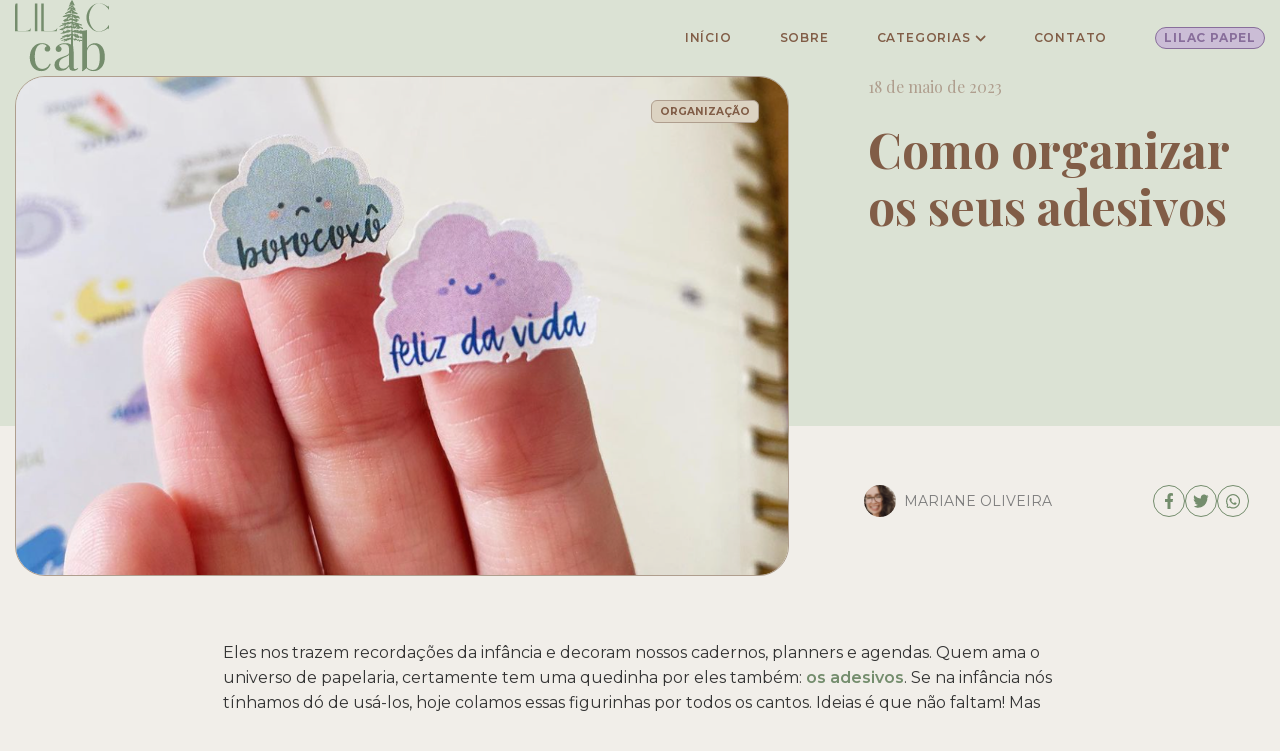

--- FILE ---
content_type: text/html; charset=UTF-8
request_url: https://lilaccab.com/organizacao/como-organizar-os-seus-adesivos/
body_size: 17939
content:
<!DOCTYPE html><html lang="pt-BR"><head><script data-no-optimize="1">var litespeed_docref=sessionStorage.getItem("litespeed_docref");litespeed_docref&&(Object.defineProperty(document,"referrer",{get:function(){return litespeed_docref}}),sessionStorage.removeItem("litespeed_docref"));</script> <meta charset="UTF-8"><meta name="viewport" content="width=device-width, initial-scale=1"><meta name="language" content="pt-BR" /><meta HTTP-EQUIV="Content-Language" content="pt-BR"><meta name="google-site-verification" content="cytqW5z3SU01aOTYzVwFIYJg3uHh0Mf6OeKu-ySRsAs" /><meta name='robots' content='index, follow, max-image-preview:large, max-snippet:-1, max-video-preview:-1' /><style>img:is([sizes="auto" i], [sizes^="auto," i]) { contain-intrinsic-size: 3000px 1500px }</style><title>Como organizar os seus adesivos &#183; LILAC CAB</title><link rel="canonical" href="https://lilaccab.com/organizacao/como-organizar-os-seus-adesivos/" /><meta property="og:locale" content="pt_BR" /><meta property="og:type" content="article" /><meta property="og:title" content="Como organizar os seus adesivos &#183; LILAC CAB" /><meta property="og:description" content="Organize sua coleção de forma prática e funcional!" /><meta property="og:url" content="https://lilaccab.com/organizacao/como-organizar-os-seus-adesivos/" /><meta property="og:site_name" content="LILAC CAB" /><meta property="article:published_time" content="2023-05-18T17:59:50+00:00" /><meta property="article:modified_time" content="2023-05-25T18:43:29+00:00" /><meta property="og:image" content="http://lilaccab.com/wp-content/uploads/2023/05/Captura-de-Tela-2023-05-18-as-14.57.57.png" /><meta property="og:image:width" content="1026" /><meta property="og:image:height" content="1280" /><meta property="og:image:type" content="image/png" /><meta name="author" content="Mariane Oliveira" /><meta name="twitter:card" content="summary_large_image" /><meta name="twitter:label1" content="Escrito por" /><meta name="twitter:data1" content="Mariane Oliveira" /><meta name="twitter:label2" content="Est. tempo de leitura" /><meta name="twitter:data2" content="3 minutos" /> <script type="application/ld+json" class="yoast-schema-graph">{"@context":"https://schema.org","@graph":[{"@type":"Article","@id":"https://lilaccab.com/organizacao/como-organizar-os-seus-adesivos/#article","isPartOf":{"@id":"https://lilaccab.com/organizacao/como-organizar-os-seus-adesivos/"},"author":{"name":"Mariane Oliveira","@id":"https://lilaccab.com/#/schema/person/4cb245ccc300be8673c42ef65f31ce8b"},"headline":"Como organizar os seus adesivos","datePublished":"2023-05-18T17:59:50+00:00","dateModified":"2023-05-25T18:43:29+00:00","mainEntityOfPage":{"@id":"https://lilaccab.com/organizacao/como-organizar-os-seus-adesivos/"},"wordCount":427,"commentCount":1,"publisher":{"@id":"https://lilaccab.com/#/schema/person/3937929c0497fbb07fc8dbd51b1398c5"},"image":{"@id":"https://lilaccab.com/organizacao/como-organizar-os-seus-adesivos/#primaryimage"},"thumbnailUrl":"https://lilaccab.com/wp-content/uploads/2023/05/Captura-de-Tela-2023-05-18-as-14.57.57.png","keywords":["adesivos","bujo","organização","papelaria","planner","stickers"],"articleSection":["Organização"],"inLanguage":"pt-BR","potentialAction":[{"@type":"CommentAction","name":"Comment","target":["https://lilaccab.com/organizacao/como-organizar-os-seus-adesivos/#respond"]}]},{"@type":"WebPage","@id":"https://lilaccab.com/organizacao/como-organizar-os-seus-adesivos/","url":"https://lilaccab.com/organizacao/como-organizar-os-seus-adesivos/","name":"Como organizar os seus adesivos &#183; LILAC CAB","isPartOf":{"@id":"https://lilaccab.com/#website"},"primaryImageOfPage":{"@id":"https://lilaccab.com/organizacao/como-organizar-os-seus-adesivos/#primaryimage"},"image":{"@id":"https://lilaccab.com/organizacao/como-organizar-os-seus-adesivos/#primaryimage"},"thumbnailUrl":"https://lilaccab.com/wp-content/uploads/2023/05/Captura-de-Tela-2023-05-18-as-14.57.57.png","datePublished":"2023-05-18T17:59:50+00:00","dateModified":"2023-05-25T18:43:29+00:00","breadcrumb":{"@id":"https://lilaccab.com/organizacao/como-organizar-os-seus-adesivos/#breadcrumb"},"inLanguage":"pt-BR","potentialAction":[{"@type":"ReadAction","target":["https://lilaccab.com/organizacao/como-organizar-os-seus-adesivos/"]}]},{"@type":"ImageObject","inLanguage":"pt-BR","@id":"https://lilaccab.com/organizacao/como-organizar-os-seus-adesivos/#primaryimage","url":"https://lilaccab.com/wp-content/uploads/2023/05/Captura-de-Tela-2023-05-18-as-14.57.57.png","contentUrl":"https://lilaccab.com/wp-content/uploads/2023/05/Captura-de-Tela-2023-05-18-as-14.57.57.png","width":1026,"height":1280},{"@type":"BreadcrumbList","@id":"https://lilaccab.com/organizacao/como-organizar-os-seus-adesivos/#breadcrumb","itemListElement":[{"@type":"ListItem","position":1,"name":"Início","item":"https://lilaccab.com/"},{"@type":"ListItem","position":2,"name":"Como organizar os seus adesivos"}]},{"@type":"WebSite","@id":"https://lilaccab.com/#website","url":"https://lilaccab.com/","name":"LILAC CAB","description":"A cabana criativa da Lilac Papel","publisher":{"@id":"https://lilaccab.com/#/schema/person/3937929c0497fbb07fc8dbd51b1398c5"},"potentialAction":[{"@type":"SearchAction","target":{"@type":"EntryPoint","urlTemplate":"https://lilaccab.com/?s={search_term_string}"},"query-input":{"@type":"PropertyValueSpecification","valueRequired":true,"valueName":"search_term_string"}}],"inLanguage":"pt-BR"},{"@type":["Person","Organization"],"@id":"https://lilaccab.com/#/schema/person/3937929c0497fbb07fc8dbd51b1398c5","name":"Larissa Rufato","image":{"@type":"ImageObject","inLanguage":"pt-BR","@id":"https://lilaccab.com/#/schema/person/image/","url":"https://lilaccab.com/wp-content/uploads/2023/03/logo-lilac-cab-3.png","contentUrl":"https://lilaccab.com/wp-content/uploads/2023/03/logo-lilac-cab-3.png","width":1563,"height":1563,"caption":"Larissa Rufato"},"logo":{"@id":"https://lilaccab.com/#/schema/person/image/"},"description":"Pequena biografia do usuário.","sameAs":["https://www.instagram.com/laritosi/"]},{"@type":"Person","@id":"https://lilaccab.com/#/schema/person/4cb245ccc300be8673c42ef65f31ce8b","name":"Mariane Oliveira","image":{"@type":"ImageObject","inLanguage":"pt-BR","@id":"https://lilaccab.com/#/schema/person/image/","url":"https://lilaccab.com/wp-content/litespeed/avatar/25b947e4f9cb881ac12b229c98436a93.jpg?ver=1768382495","contentUrl":"https://lilaccab.com/wp-content/litespeed/avatar/25b947e4f9cb881ac12b229c98436a93.jpg?ver=1768382495","caption":"Mariane Oliveira"},"description":"Jornalista e analista de mídias sociais. Ama escrever. Apaixonada por papelaria, praia e café.","sameAs":["https://www.instagram.com/papeldamari/"],"url":"https://lilaccab.com/author/papeldamari/"}]}</script> <link rel='dns-prefetch' href='//www.googletagmanager.com' /><link rel="alternate" type="application/rss+xml" title="Feed para LILAC CAB &raquo;" href="https://lilaccab.com/feed/" /><link rel="alternate" type="application/rss+xml" title="Feed de comentários para LILAC CAB &raquo;" href="https://lilaccab.com/comments/feed/" /><link rel="alternate" type="application/rss+xml" title="Feed de comentários para LILAC CAB &raquo; Como organizar os seus adesivos" href="https://lilaccab.com/organizacao/como-organizar-os-seus-adesivos/feed/" /><link data-optimized="2" rel="stylesheet" href="https://lilaccab.com/wp-content/litespeed/css/22246489cfeb1ad181068d1d7e36bbd8.css?ver=10dfa" /><style id='classic-theme-styles-inline-css' type='text/css'>/*! This file is auto-generated */
.wp-block-button__link{color:#fff;background-color:#32373c;border-radius:9999px;box-shadow:none;text-decoration:none;padding:calc(.667em + 2px) calc(1.333em + 2px);font-size:1.125em}.wp-block-file__button{background:#32373c;color:#fff;text-decoration:none}</style><style id='global-styles-inline-css' type='text/css'>:root{--wp--preset--aspect-ratio--square: 1;--wp--preset--aspect-ratio--4-3: 4/3;--wp--preset--aspect-ratio--3-4: 3/4;--wp--preset--aspect-ratio--3-2: 3/2;--wp--preset--aspect-ratio--2-3: 2/3;--wp--preset--aspect-ratio--16-9: 16/9;--wp--preset--aspect-ratio--9-16: 9/16;--wp--preset--color--black: #000000;--wp--preset--color--cyan-bluish-gray: #abb8c3;--wp--preset--color--white: #ffffff;--wp--preset--color--pale-pink: #f78da7;--wp--preset--color--vivid-red: #cf2e2e;--wp--preset--color--luminous-vivid-orange: #ff6900;--wp--preset--color--luminous-vivid-amber: #fcb900;--wp--preset--color--light-green-cyan: #7bdcb5;--wp--preset--color--vivid-green-cyan: #00d084;--wp--preset--color--pale-cyan-blue: #8ed1fc;--wp--preset--color--vivid-cyan-blue: #0693e3;--wp--preset--color--vivid-purple: #9b51e0;--wp--preset--gradient--vivid-cyan-blue-to-vivid-purple: linear-gradient(135deg,rgba(6,147,227,1) 0%,rgb(155,81,224) 100%);--wp--preset--gradient--light-green-cyan-to-vivid-green-cyan: linear-gradient(135deg,rgb(122,220,180) 0%,rgb(0,208,130) 100%);--wp--preset--gradient--luminous-vivid-amber-to-luminous-vivid-orange: linear-gradient(135deg,rgba(252,185,0,1) 0%,rgba(255,105,0,1) 100%);--wp--preset--gradient--luminous-vivid-orange-to-vivid-red: linear-gradient(135deg,rgba(255,105,0,1) 0%,rgb(207,46,46) 100%);--wp--preset--gradient--very-light-gray-to-cyan-bluish-gray: linear-gradient(135deg,rgb(238,238,238) 0%,rgb(169,184,195) 100%);--wp--preset--gradient--cool-to-warm-spectrum: linear-gradient(135deg,rgb(74,234,220) 0%,rgb(151,120,209) 20%,rgb(207,42,186) 40%,rgb(238,44,130) 60%,rgb(251,105,98) 80%,rgb(254,248,76) 100%);--wp--preset--gradient--blush-light-purple: linear-gradient(135deg,rgb(255,206,236) 0%,rgb(152,150,240) 100%);--wp--preset--gradient--blush-bordeaux: linear-gradient(135deg,rgb(254,205,165) 0%,rgb(254,45,45) 50%,rgb(107,0,62) 100%);--wp--preset--gradient--luminous-dusk: linear-gradient(135deg,rgb(255,203,112) 0%,rgb(199,81,192) 50%,rgb(65,88,208) 100%);--wp--preset--gradient--pale-ocean: linear-gradient(135deg,rgb(255,245,203) 0%,rgb(182,227,212) 50%,rgb(51,167,181) 100%);--wp--preset--gradient--electric-grass: linear-gradient(135deg,rgb(202,248,128) 0%,rgb(113,206,126) 100%);--wp--preset--gradient--midnight: linear-gradient(135deg,rgb(2,3,129) 0%,rgb(40,116,252) 100%);--wp--preset--font-size--small: 13px;--wp--preset--font-size--medium: 20px;--wp--preset--font-size--large: 36px;--wp--preset--font-size--x-large: 42px;--wp--preset--spacing--20: 0.44rem;--wp--preset--spacing--30: 0.67rem;--wp--preset--spacing--40: 1rem;--wp--preset--spacing--50: 1.5rem;--wp--preset--spacing--60: 2.25rem;--wp--preset--spacing--70: 3.38rem;--wp--preset--spacing--80: 5.06rem;--wp--preset--shadow--natural: 6px 6px 9px rgba(0, 0, 0, 0.2);--wp--preset--shadow--deep: 12px 12px 50px rgba(0, 0, 0, 0.4);--wp--preset--shadow--sharp: 6px 6px 0px rgba(0, 0, 0, 0.2);--wp--preset--shadow--outlined: 6px 6px 0px -3px rgba(255, 255, 255, 1), 6px 6px rgba(0, 0, 0, 1);--wp--preset--shadow--crisp: 6px 6px 0px rgba(0, 0, 0, 1);}:where(.is-layout-flex){gap: 0.5em;}:where(.is-layout-grid){gap: 0.5em;}body .is-layout-flex{display: flex;}.is-layout-flex{flex-wrap: wrap;align-items: center;}.is-layout-flex > :is(*, div){margin: 0;}body .is-layout-grid{display: grid;}.is-layout-grid > :is(*, div){margin: 0;}:where(.wp-block-columns.is-layout-flex){gap: 2em;}:where(.wp-block-columns.is-layout-grid){gap: 2em;}:where(.wp-block-post-template.is-layout-flex){gap: 1.25em;}:where(.wp-block-post-template.is-layout-grid){gap: 1.25em;}.has-black-color{color: var(--wp--preset--color--black) !important;}.has-cyan-bluish-gray-color{color: var(--wp--preset--color--cyan-bluish-gray) !important;}.has-white-color{color: var(--wp--preset--color--white) !important;}.has-pale-pink-color{color: var(--wp--preset--color--pale-pink) !important;}.has-vivid-red-color{color: var(--wp--preset--color--vivid-red) !important;}.has-luminous-vivid-orange-color{color: var(--wp--preset--color--luminous-vivid-orange) !important;}.has-luminous-vivid-amber-color{color: var(--wp--preset--color--luminous-vivid-amber) !important;}.has-light-green-cyan-color{color: var(--wp--preset--color--light-green-cyan) !important;}.has-vivid-green-cyan-color{color: var(--wp--preset--color--vivid-green-cyan) !important;}.has-pale-cyan-blue-color{color: var(--wp--preset--color--pale-cyan-blue) !important;}.has-vivid-cyan-blue-color{color: var(--wp--preset--color--vivid-cyan-blue) !important;}.has-vivid-purple-color{color: var(--wp--preset--color--vivid-purple) !important;}.has-black-background-color{background-color: var(--wp--preset--color--black) !important;}.has-cyan-bluish-gray-background-color{background-color: var(--wp--preset--color--cyan-bluish-gray) !important;}.has-white-background-color{background-color: var(--wp--preset--color--white) !important;}.has-pale-pink-background-color{background-color: var(--wp--preset--color--pale-pink) !important;}.has-vivid-red-background-color{background-color: var(--wp--preset--color--vivid-red) !important;}.has-luminous-vivid-orange-background-color{background-color: var(--wp--preset--color--luminous-vivid-orange) !important;}.has-luminous-vivid-amber-background-color{background-color: var(--wp--preset--color--luminous-vivid-amber) !important;}.has-light-green-cyan-background-color{background-color: var(--wp--preset--color--light-green-cyan) !important;}.has-vivid-green-cyan-background-color{background-color: var(--wp--preset--color--vivid-green-cyan) !important;}.has-pale-cyan-blue-background-color{background-color: var(--wp--preset--color--pale-cyan-blue) !important;}.has-vivid-cyan-blue-background-color{background-color: var(--wp--preset--color--vivid-cyan-blue) !important;}.has-vivid-purple-background-color{background-color: var(--wp--preset--color--vivid-purple) !important;}.has-black-border-color{border-color: var(--wp--preset--color--black) !important;}.has-cyan-bluish-gray-border-color{border-color: var(--wp--preset--color--cyan-bluish-gray) !important;}.has-white-border-color{border-color: var(--wp--preset--color--white) !important;}.has-pale-pink-border-color{border-color: var(--wp--preset--color--pale-pink) !important;}.has-vivid-red-border-color{border-color: var(--wp--preset--color--vivid-red) !important;}.has-luminous-vivid-orange-border-color{border-color: var(--wp--preset--color--luminous-vivid-orange) !important;}.has-luminous-vivid-amber-border-color{border-color: var(--wp--preset--color--luminous-vivid-amber) !important;}.has-light-green-cyan-border-color{border-color: var(--wp--preset--color--light-green-cyan) !important;}.has-vivid-green-cyan-border-color{border-color: var(--wp--preset--color--vivid-green-cyan) !important;}.has-pale-cyan-blue-border-color{border-color: var(--wp--preset--color--pale-cyan-blue) !important;}.has-vivid-cyan-blue-border-color{border-color: var(--wp--preset--color--vivid-cyan-blue) !important;}.has-vivid-purple-border-color{border-color: var(--wp--preset--color--vivid-purple) !important;}.has-vivid-cyan-blue-to-vivid-purple-gradient-background{background: var(--wp--preset--gradient--vivid-cyan-blue-to-vivid-purple) !important;}.has-light-green-cyan-to-vivid-green-cyan-gradient-background{background: var(--wp--preset--gradient--light-green-cyan-to-vivid-green-cyan) !important;}.has-luminous-vivid-amber-to-luminous-vivid-orange-gradient-background{background: var(--wp--preset--gradient--luminous-vivid-amber-to-luminous-vivid-orange) !important;}.has-luminous-vivid-orange-to-vivid-red-gradient-background{background: var(--wp--preset--gradient--luminous-vivid-orange-to-vivid-red) !important;}.has-very-light-gray-to-cyan-bluish-gray-gradient-background{background: var(--wp--preset--gradient--very-light-gray-to-cyan-bluish-gray) !important;}.has-cool-to-warm-spectrum-gradient-background{background: var(--wp--preset--gradient--cool-to-warm-spectrum) !important;}.has-blush-light-purple-gradient-background{background: var(--wp--preset--gradient--blush-light-purple) !important;}.has-blush-bordeaux-gradient-background{background: var(--wp--preset--gradient--blush-bordeaux) !important;}.has-luminous-dusk-gradient-background{background: var(--wp--preset--gradient--luminous-dusk) !important;}.has-pale-ocean-gradient-background{background: var(--wp--preset--gradient--pale-ocean) !important;}.has-electric-grass-gradient-background{background: var(--wp--preset--gradient--electric-grass) !important;}.has-midnight-gradient-background{background: var(--wp--preset--gradient--midnight) !important;}.has-small-font-size{font-size: var(--wp--preset--font-size--small) !important;}.has-medium-font-size{font-size: var(--wp--preset--font-size--medium) !important;}.has-large-font-size{font-size: var(--wp--preset--font-size--large) !important;}.has-x-large-font-size{font-size: var(--wp--preset--font-size--x-large) !important;}
:where(.wp-block-post-template.is-layout-flex){gap: 1.25em;}:where(.wp-block-post-template.is-layout-grid){gap: 1.25em;}
:where(.wp-block-columns.is-layout-flex){gap: 2em;}:where(.wp-block-columns.is-layout-grid){gap: 2em;}
:root :where(.wp-block-pullquote){font-size: 1.5em;line-height: 1.6;}</style> <script type="litespeed/javascript" data-src="https://lilaccab.com/wp-includes/js/jquery/jquery.min.js" id="jquery-core-js"></script> 
 <script type="litespeed/javascript" data-src="https://www.googletagmanager.com/gtag/js?id=G-6WRY1DQPFX" id="google_gtagjs-js"></script> <script id="google_gtagjs-js-after" type="litespeed/javascript">window.dataLayer=window.dataLayer||[];function gtag(){dataLayer.push(arguments)}
gtag("set","linker",{"domains":["lilaccab.com"]});gtag("js",new Date());gtag("set","developer_id.dZTNiMT",!0);gtag("config","G-6WRY1DQPFX")</script> <link rel="https://api.w.org/" href="https://lilaccab.com/wp-json/" /><link rel="alternate" title="JSON" type="application/json" href="https://lilaccab.com/wp-json/wp/v2/posts/372" /><link rel="EditURI" type="application/rsd+xml" title="RSD" href="https://lilaccab.com/xmlrpc.php?rsd" /><meta name="generator" content="WordPress 6.8.3" /><link rel='shortlink' href='https://lilaccab.com/?p=372' /><link rel="alternate" title="oEmbed (JSON)" type="application/json+oembed" href="https://lilaccab.com/wp-json/oembed/1.0/embed?url=https%3A%2F%2Flilaccab.com%2Forganizacao%2Fcomo-organizar-os-seus-adesivos%2F" /><link rel="alternate" title="oEmbed (XML)" type="text/xml+oembed" href="https://lilaccab.com/wp-json/oembed/1.0/embed?url=https%3A%2F%2Flilaccab.com%2Forganizacao%2Fcomo-organizar-os-seus-adesivos%2F&#038;format=xml" /><meta name="generator" content="Site Kit by Google 1.170.0" /><style>button:hover,
			input[type="button"]:hover,
			input[type="reset"]:hover,
			input[type="submit"]:hover,
			button:focus,
			input[type="button"]:focus,
			input[type="reset"]:focus,
			input[type="submit"]:focus,
			button:active,
			input[type="button"]:active,
			input[type="reset"]:active,
			input[type="submit"]:active,
			.user-profile ul.author-social-profile li a:hover,
			#respond input:focus[type="text"], 
			#respond input:focus[type="email"], 
			#respond input:focus[type="url"],
			#respond textarea:focus,
			#comments .comment-reply a:hover,
			.widget .social-link ul li a:hover,
			.next-previous-posts .previous-posts h2 a:hover,
			.next-previous-posts .next-posts h2 a:hover,
			a:hover.more-link,
			.post-social-button ul li a:hover,
			input:focus[type="text"],
			input:focus[type="email"],
			textarea:focus,
			.tagcloud a:hover,
			.sticky,
			.page-links a:hover
			{
				border-color: ;
			}

			button:hover,
			input[type="button"]:hover,
			input[type="reset"]:hover,
			input[type="submit"]:hover,
			.user-profile ul.author-social-profile li a:hover,
			#comments .comment-reply a:hover,
			#blog-gallery-slider .carousel-control.left,
			#blog-gallery-slider .carousel-control.right,
			ul.menu ul a:hover,
			.menu ul ul a:hover,
			ul.cat-menu ul a:hover,
			.cat-menu ul ul a:hover,
			.tagcloud a:hover,
			.widget .social-link ul li a:hover,
			.next-previous-posts .previous-posts h2 a:hover,
			.next-previous-posts .next-posts h2 a:hover,
			.pagination li a:focus, 
			.pagination li a:hover, 
			.pagination li span:focus, 
			.pagination li span.current, 
			.pagination li span:hover,
			a:hover.more-link,
			.post-social-button ul li a:hover,
			.scroll-up a,
			.scroll-up a:hover,
			.scroll-up a:active,
			.footer-social a:hover,
			.owl-theme .owl-controls .owl-page.active span, 
			.owl-theme .owl-controls.clickable .owl-page:hover span,
			#instafeed .owl-controls .owl-buttons div,
			button.mfp-arrow,
			.next-previous-post a:hover,
			.page-links a:hover {
				background-color: ;
			}

			
			.user-profile .profile-heading h3 a:hover,
			#comments .comment-author a:hover, 
			#respond .logged-in-as a:hover,
			.menu li.current-menu-item a, .menu li.current_page_item a, .menu li a:hover,
			.top-social a:hover,
			.top-search a:hover,
			#post-carousel .item .post-title ul li a,
			#post-carousel .item .post-title ul li a:hover,
			.cat-menu li.current-menu-item a, .cat-menu li.current_page_item a, .cat-menu li a:hover,
			.widget li a:hover,
			#wp-calendar tfoot a,
			.widget .latest-posts .entry-title a:hover,
			.entry-meta a:hover,
			article header.entry-header h1.entry-title a:hover,
			.copy-right-text a:hover,
			.single-related-posts header h3 a:hover{
				color: ;
			}

			a{
				color: ;
			}

			a:hover,
			.top-search a.sactive{
				color: ;
			}</style><link rel="icon" href="https://lilaccab.com/wp-content/uploads/2023/03/cropped-16-32x32.png" sizes="32x32" /><link rel="icon" href="https://lilaccab.com/wp-content/uploads/2023/03/cropped-16-192x192.png" sizes="192x192" /><link rel="apple-touch-icon" href="https://lilaccab.com/wp-content/uploads/2023/03/cropped-16-180x180.png" /><meta name="msapplication-TileImage" content="https://lilaccab.com/wp-content/uploads/2023/03/cropped-16-270x270.png" /></head><body class="wp-singular post-template-default single single-post postid-372 single-format-standard wp-theme-lilaccab"><header><div class="container"><nav class="align-items-center justify-content-md-center"><div class="brand col-8 col-md-8 col-lg-3">
<a href="https://lilaccab.com/">
<img data-lazyloaded="1" src="[data-uri]" data-src="https://lilaccab.com/wp-content/themes/lilaccab/assets/img/lilac/lilaccab-green.svg" alt="LILAC CAB">
</a></div><div class="menu-open d-block d-lg-none" data-toggle-menu-mobile></div><div class="nav col-4 col-lg-9 d-none d-lg-flex justify-content-md-end"><ul id="menu-primary" class="menu"><li id="menu-item-6" class="menu-item menu-item-type-custom menu-item-object-custom menu-item-6"><a href="/">Início</a></li><li id="menu-item-42" class="menu-item menu-item-type-post_type menu-item-object-page menu-item-42"><a href="https://lilaccab.com/sobre-nos/">Sobre</a></li><li id="menu-item-47" class="menu-item menu-item-type-custom menu-item-object-custom menu-item-has-children menu-item-47"><a href="/">Categorias</a><ul class="sub-menu"><li id="menu-item-184" class="menu-item menu-item-type-taxonomy menu-item-object-category menu-item-184"><a href="https://lilaccab.com/categoria/aconchego/">Aconchego</a></li><li id="menu-item-107" class="menu-item menu-item-type-taxonomy menu-item-object-category menu-item-107"><a href="https://lilaccab.com/categoria/autoconhecimento/">Autoconhecimento</a></li><li id="menu-item-185" class="menu-item menu-item-type-taxonomy menu-item-object-category menu-item-185"><a href="https://lilaccab.com/categoria/autocuidado/">Autocuidado</a></li><li id="menu-item-186" class="menu-item menu-item-type-taxonomy menu-item-object-category menu-item-186"><a href="https://lilaccab.com/categoria/criatividade/">Criatividade</a></li><li id="menu-item-187" class="menu-item menu-item-type-taxonomy menu-item-object-category menu-item-187"><a href="https://lilaccab.com/categoria/lilac-indica/">Lilac Indica</a></li><li id="menu-item-221" class="menu-item menu-item-type-taxonomy menu-item-object-category current-post-ancestor current-menu-parent current-post-parent menu-item-221"><a href="https://lilaccab.com/categoria/organizacao/">Organização</a></li></ul></li><li id="menu-item-41" class="menu-item menu-item-type-post_type menu-item-object-page menu-item-41"><a href="https://lilaccab.com/contato/">Contato</a></li><li id="menu-item-9" class="menu-item menu-item-type-custom menu-item-object-custom menu-item-9"><a href="https://lilacpapel.com">Lilac Papel</a></li></ul></div></nav></div><div class="menu-mobile" style="left: -310px;"><ul id="menu-mobile" class="menu"><li id="menu-item-36" class="menu-item menu-item-type-post_type menu-item-object-page menu-item-36"><a href="https://lilaccab.com/contato/">Contato</a></li><li id="menu-item-37" class="menu-item menu-item-type-post_type menu-item-object-page menu-item-37"><a href="https://lilaccab.com/sobre-nos/">Sobre</a></li><li id="menu-item-96" class="menu-item menu-item-type-taxonomy menu-item-object-category menu-item-96"><a href="https://lilaccab.com/categoria/aconchego/">Aconchego</a></li><li id="menu-item-97" class="menu-item menu-item-type-taxonomy menu-item-object-category menu-item-97"><a href="https://lilaccab.com/categoria/autoconhecimento/">Autoconhecimento</a></li><li id="menu-item-98" class="menu-item menu-item-type-taxonomy menu-item-object-category menu-item-98"><a href="https://lilaccab.com/categoria/autocuidado/">Autocuidado</a></li><li id="menu-item-99" class="menu-item menu-item-type-taxonomy menu-item-object-category menu-item-99"><a href="https://lilaccab.com/categoria/criatividade/">Criatividade</a></li><li id="menu-item-100" class="menu-item menu-item-type-taxonomy menu-item-object-category menu-item-100"><a href="https://lilaccab.com/categoria/lilac-indica/">Lilac Indica</a></li><li id="menu-item-222" class="menu-item menu-item-type-taxonomy menu-item-object-category current-post-ancestor current-menu-parent current-post-parent menu-item-222"><a href="https://lilaccab.com/categoria/organizacao/">Organização</a></li><li id="menu-item-40" class="menu-item menu-item-type-custom menu-item-object-custom menu-item-40"><a href="https://www.lilacpapel.com/">Lilac Papel</a></li></ul><div class="close"></div></div><div class="menu-shadow data-toggle-menu-mobile"></div></header><div id="primary" class="content-area"><main id="main" class="site-main" role="main"><article class="main-post" data-post-id="372"><section class="highlight"><div class="container"><div class="row"><figure class="col-12 col-lg-8 figure"><div class="category">
Organização</div>
<img data-lazyloaded="1" src="[data-uri]" width="1026" height="1280" data-src="https://lilaccab.com/wp-content/uploads/2023/05/Captura-de-Tela-2023-05-18-as-14.57.57.png" alt="Como organizar os seus adesivos" /></figure><div class="col-12 col-lg-4 info"><div class="date">
18 de maio de 2023</div><h1>Como organizar os seus adesivos</h1></div></div></div><div class="share"><div class="container"><div class="col-12 col-lg-4 offset-lg-8 p-0 p-lg-3 align"><div class="author">
<a href="https://www.instagram.com/papeldamari/" target="_blank"><div class="avatar">
<img data-lazyloaded="1" src="[data-uri]" alt='' data-src='https://lilaccab.com/wp-content/litespeed/avatar/9b4af6eeed94feed12f334251794ffb2.jpg?ver=1768359147' data-srcset='https://lilaccab.com/wp-content/litespeed/avatar/248cbcb47781a3de846b40dcd99d4626.jpg?ver=1768359147 2x' class='avatar avatar-30 photo' height='30' width='30' decoding='async'/></div><div class="info">
Mariane Oliveira<p>Jornalista e analista de mídias sociais. Ama escrever. Apaixonada por papelaria, praia e café.</p></div>
</a></div><div class="sharing">
<a target="_blank" href="https://www.facebook.com/sharer/sharer.php?u=https://lilaccab.com/organizacao/como-organizar-os-seus-adesivos/">
<img data-lazyloaded="1" src="[data-uri]" data-src="https://lilaccab.com/wp-content/themes/lilaccab/assets/img/icons/facebook.svg" alt="Compartilhe no Facebook">
</a>
<a target="_blank" href="https://twitter.com/intent/tweet?text=Leia%20agora%20o%20post%20do%20blog%20Lilac%20Cab:%20Como organizar os seus adesivos%20https://lilaccab.com/organizacao/como-organizar-os-seus-adesivos/" class="twitter-share-button">
<img data-lazyloaded="1" src="[data-uri]" data-src="https://lilaccab.com/wp-content/themes/lilaccab/assets/img/icons/twitter.svg" alt="Compartilhe no Twitter">
</a>
<a target="_blank" href="https://api.whatsapp.com/send?text=Leia%20agora%20o%20post%20do%20blog%20Lilac%20Cab:%20https://lilaccab.com/organizacao/como-organizar-os-seus-adesivos/">
<img data-lazyloaded="1" src="[data-uri]" data-src="https://lilaccab.com/wp-content/themes/lilaccab/assets/img/icons/whatsapp.svg" alt="Compartilhe no WhatsApp">
</a></div></div></div></div></section><div class="container"><div class="col-12 col-lg-8 offset-lg-2 p-0"><div class="content"><p>Eles nos trazem recordações da infância e decoram nossos cadernos, planners e agendas. Quem ama o universo de papelaria, certamente tem uma quedinha por eles também: <a href="https://www.lilacpapel.com/adesivos">os adesivos</a>. Se na infância nós tínhamos dó de usá-los, hoje colamos essas figurinhas por todos os cantos. Ideias é que não faltam! Mas hoje o nosso papo é sobre organização. Como armazená-los de uma forma prática e funcional? Anote aí algumas dicas que podem te ajudar!</p><h2 class="wp-block-heading"><strong>Pasta catálogo, álbum de fotografia ou fichário</strong></h2><p>Se você possui muitas cartelas, as folhas plásticas transparentes são excelentes alternativas, pois facilitam a visualização do conteúdo. Você até pode resgatar algum álbum de fotografia que tenha em casa para guardar a sua coleção. Essa dica eu peguei com a Jully (<a href="https://www.instagram.com/jully.paper/">@jully.paper</a>) e nunca mais esqueci. Dica boa é dica compartilhada, não é mesmo?</p><p>Outra opção é utilizar aquelas pastas catálogos, sabe? Esses modelos são muito utilizados em mostruários e cardápios, por exemplo. Na minha infância, eu usava essas pastas para armazenar os papéis de cartas. Saudades, inclusive!</p><p>Os fichários no tamanho A5 também são coringas na hora da organização. A Jaque (<a href="https://www.instagram.com/plannerdajaque/">@plannerdajaque</a>) e novamente a Jully são especialistas nesse assunto. Nesse caso, é necessário comprar plásticos organizadores e inserir no material. Mas você também pode furar suas cartelas para que caibam lá. Sem dúvidas, esse método de organização otimiza tempo na hora de procurar o sticker ideal para as decorações.</p><h2 class="wp-block-heading"><strong>Caixa organizadora</strong></h2><p>As caixas com divisórias, seja de plástico ou acrílico, são opções interessantes para guardar os adesivos avulsos. Mas acredito que qualquer tipo de caixa também sirva como uma forma de armazenamento de cartelas de adesivos.</p><h2 class="wp-block-heading"><strong>Pasta sanfonada</strong></h2><p>Muito utilizadas para organização de documentos, elas também são boas alternativas. Você pode etiquetar as divisórias por categorias, temas ou até diferenciando os adesivos funcionais dos decorativos.</p><h2 class="wp-block-heading"><strong>Porta-ficha</strong></h2><p>Assim como os fichários, os porta-fichas podem acomodar cartelas de adesivos no sistema de furação. Existem organizadores de fichas, que talvez sirvam para guardar seus adesivos também. Super útil e prático!</p><p><strong>São inúmeras opções de organização, mas o importante é que você encontre o método com o qual se identifique mais. E você? Como organiza a sua coleção? Vamos colorir o dia colando adesivos por aí e criando novas composições?</strong></p></div><div class="footer"><div class="share"><footer><div class="author"><figure>
<img data-lazyloaded="1" src="[data-uri]" alt='' data-src='https://lilaccab.com/wp-content/litespeed/avatar/db990f28027e0605f0fcfd709d61d880.jpg?ver=1768359147' data-srcset='https://lilaccab.com/wp-content/litespeed/avatar/08c926d55d92521222a973fd674cbd03.jpg?ver=1768359147 2x' class='avatar avatar-55 photo' height='55' width='55' decoding='async'/></figure><div class="about"><h4>Mariane Oliveira</h4><p>Jornalista e analista de mídias sociais. Ama escrever. Apaixonada por papelaria, praia e café.</p>
<a class="instagram" href="https://www.instagram.com/papeldamari/" target="_blank">
<img data-lazyloaded="1" src="[data-uri]" data-src="https://lilaccab.com/wp-content/themes/lilaccab/assets/img/icons/instagram.svg" alt="Conheça o Instagram da autora">
</a></div></div><div class="sharing">
<a target="_blank" href="https://www.facebook.com/sharer/sharer.php?u=https://lilaccab.com/organizacao/como-organizar-os-seus-adesivos/">
<img data-lazyloaded="1" src="[data-uri]" data-src="https://lilaccab.com/wp-content/themes/lilaccab/assets/img/icons/facebook.svg" alt="Compartilhe no Facebook">
</a>
<a target="_blank" href="https://twitter.com/intent/tweet?text=Leia%20agora%20o%20post%20do%20blog%20e%20Lilac%20Cab:%20Como organizar os seus adesivos%20https://lilaccab.com/organizacao/como-organizar-os-seus-adesivos/" class="twitter-share-button">
<img data-lazyloaded="1" src="[data-uri]" data-src="https://lilaccab.com/wp-content/themes/lilaccab/assets/img/icons/twitter.svg" alt="Compartilhe no Twitter">
</a>
<a target="_blank" data-pin-do="skipLink" href="https://pinterest.com/pin/create/button/?url=https://lilaccab.com/organizacao/como-organizar-os-seus-adesivos/&media=https://lilaccab.com/wp-content/uploads/2023/05/Captura-de-Tela-2023-05-18-as-14.57.57.png&description=Como organizar os seus adesivos">
<img data-lazyloaded="1" src="[data-uri]" data-src="https://lilaccab.com/wp-content/themes/lilaccab/assets/img/icons/whatsapp.svg" alt="Compartilhe no WhatsApp">
</a></div></footer></div><div class="related row"><div class="col-12 col-md-4"><article id="post-471" class="post-card-highlight"><div class="info" style="background-image: url('https://lilaccab.com/wp-content/uploads/2024/08/SaveInsta.App_284182485_382644470548595_2308159159575870851_n-400x400.jpg')"><div class="header"><div class="category">
Organização</div><h3><a href="https://lilaccab.com/organizacao/o-jeito-mais-facil-de-comecar-um-bullet-journal-ainda-em-2024/" rel="bookmark">Passo a passo para começar um bullet journal</a></h3></div></div></article></div><div class="col-12 col-md-4"><article id="post-414" class="post-card-highlight"><div class="info" style="background-image: url('https://lilaccab.com/wp-content/uploads/2023/06/julia-kicova-CZY4C2xr41Q-unsplash-400x600.jpg')"><div class="header"><div class="category">
Criatividade</div><h3><a href="https://lilaccab.com/criatividade/quais-materiais-usar-na-decoracao-do-bujo/" rel="bookmark">Quais materiais usar na decoração do bujo?</a></h3></div></div></article></div></div></div></div></div></article><div class="container"><div class="col-12 col-lg-8 offset-lg-2 p-0"><div id="comments" class="comments"><h2>
Deixe seu comentário</h2><form action="http://lilaccab.com/wp-comments-post.php" method="post" id="commentform"><div class="form" id="comments" name="comments"><div class="group"><div class="row"><div class="col-12 col-md-6">
<input aria-label="Nome" type="text" id="name" class="nome" name="author" value="" placeholder="Nome" /></div><div class="col-12 col-md-6">
<input type="text" aria-label="E-mail" id="email" class="email" name="email" value="" placeholder="E-mail" /></div></div></div><div class="group"><textarea name="comment" aria-label="Comentário" class="textoform" id="comment" cols="30" rows="3" placeholder="Digite sua mensagem..."></textarea></div><div class="group">
<input name="submit" aria-label="Enviar" type="submit" id="submit" class="submit" value="Enviar mensagem"></div><p style="display: none;"><input type="hidden" id="akismet_comment_nonce" name="akismet_comment_nonce" value="9485efecdb" /></p><p style="display: none !important;" class="akismet-fields-container" data-prefix="ak_"><label>&#916;<textarea name="ak_hp_textarea" cols="45" rows="8" maxlength="100"></textarea></label><input type="hidden" id="ak_js_1" name="ak_js" value="151"/><script type="litespeed/javascript">document.getElementById("ak_js_1").setAttribute("value",(new Date()).getTime())</script></p>            <input type="hidden" name="comment_post_ID" value="372" /></div></form><div class="comments-list"><div class="comment"><div class="row"><figure class="col-auto">
<img data-lazyloaded="1" src="[data-uri]" alt='' data-src='https://lilaccab.com/wp-content/litespeed/avatar/ebc4195357c2337f27ecfddc239478ab.jpg?ver=1768359147' data-srcset='https://lilaccab.com/wp-content/litespeed/avatar/3625f3d4504875fc1ee7c765bebd5551.jpg?ver=1768359147 2x' class='avatar avatar-50 photo' height='50' width='50' decoding='async'/></figure><div class="col"><div class="author">
<span>Jully</span> • <small>18.05.2023</small></div><div class="text-message"><p>São dicas maravilhosas e facilitam bastante a vida de quem ama adesivos, adorei o texto, e obrigada pela menção, como você disse, dica boa é dica compartilhada! Eu tô sempre procurando novas formas de organizar os meus queridinhos.</p></div></div></div></div></div></div></div></div></main></div><footer><div class="container"><div class="row align-items-start justify-content-lg-between"><figure class="col-lg-2 col-12 m-0 px-0">
<img data-lazyloaded="1" src="[data-uri]" data-src="https://lilaccab.com/wp-content/themes/lilaccab/assets/img/lilac/lilaccab-brown-md.svg" /></figure><div class="menu-footer col"><nav class="d-none d-lg-block">
<label>Lilac Cab</label><ul id="menu-lilaccab" class="menu"><li id="menu-item-43" class="menu-item menu-item-type-post_type menu-item-object-page menu-item-43"><a href="https://lilaccab.com/sobre-nos/">Sobre</a></li><li id="menu-item-101" class="menu-item menu-item-type-taxonomy menu-item-object-category menu-item-101"><a href="https://lilaccab.com/categoria/aconchego/">Aconchego</a></li><li id="menu-item-102" class="menu-item menu-item-type-taxonomy menu-item-object-category menu-item-102"><a href="https://lilaccab.com/categoria/autoconhecimento/">Autoconhecimento</a></li><li id="menu-item-103" class="menu-item menu-item-type-taxonomy menu-item-object-category menu-item-103"><a href="https://lilaccab.com/categoria/autocuidado/">Autocuidado</a></li><li id="menu-item-104" class="menu-item menu-item-type-taxonomy menu-item-object-category menu-item-104"><a href="https://lilaccab.com/categoria/criatividade/">Criatividade</a></li><li id="menu-item-105" class="menu-item menu-item-type-taxonomy menu-item-object-category menu-item-105"><a href="https://lilaccab.com/categoria/lilac-indica/">Lilac Indica</a></li><li id="menu-item-220" class="menu-item menu-item-type-taxonomy menu-item-object-category current-post-ancestor current-menu-parent current-post-parent menu-item-220"><a href="https://lilaccab.com/categoria/organizacao/">Organização</a></li><li id="menu-item-81" class="menu-item menu-item-type-post_type menu-item-object-page menu-item-81"><a href="https://lilaccab.com/contato/">Contato</a></li></ul></nav><nav class="d-none d-lg-block">
<label>Lilac Papel</label><ul id="menu-lilacpapel" class="menu"><li id="menu-item-10" class="menu-item menu-item-type-custom menu-item-object-custom menu-item-10"><a href="https://www.lilacpapel.com/">Acessar a loja</a></li><li id="menu-item-50" class="menu-item menu-item-type-custom menu-item-object-custom menu-item-50"><a href="https://www.lilacpapel.com/sobre">Sobre a Lilac</a></li></ul></nav><nav class="d-none d-lg-block">
<label>Nas redes</label><ul id="menu-redes" class="menu"><li id="menu-item-15" class="menu-item menu-item-type-custom menu-item-object-custom menu-item-15"><a href="https://www.instagram.com/lilac.papel/">Instagram Lilac Papel</a></li><li id="menu-item-79" class="menu-item menu-item-type-custom menu-item-object-custom menu-item-79"><a href="https://www.instagram.com/lilac.cab/">Instagram Lilac Cab</a></li><li id="menu-item-16" class="menu-item menu-item-type-custom menu-item-object-custom menu-item-16"><a href="https://open.spotify.com/user/kh20cweu1zip76fbkizgkutcd?si=Ao17IrbXQ3Kn1Qzew3EtOg">Spotify</a></li><li id="menu-item-80" class="menu-item menu-item-type-custom menu-item-object-custom menu-item-80"><a href="https://www.tiktok.com/@lilactok">TikTok</a></li></ul></nav></div></div><div class="credits">
Todos os direitos reservados © 2026 LILAC CAB · desenvolvido por
<a href="https://www.instagram.com/laicabraldesign" target="_blank" rel="noreferrer,noopener">
<img data-lazyloaded="1" src="[data-uri]" class="dev" data-src="https://lilaccab.com/wp-content/themes/lilaccab/assets/img/icons/lai-cabral-web-design-front-end-dev.svg" />
</a></div></div></footer> <script type="speculationrules">{"prefetch":[{"source":"document","where":{"and":[{"href_matches":"\/*"},{"not":{"href_matches":["\/wp-*.php","\/wp-admin\/*","\/wp-content\/uploads\/*","\/wp-content\/*","\/wp-content\/plugins\/*","\/wp-content\/themes\/lilaccab\/*","\/*\\?(.+)"]}},{"not":{"selector_matches":"a[rel~=\"nofollow\"]"}},{"not":{"selector_matches":".no-prefetch, .no-prefetch a"}}]},"eagerness":"conservative"}]}</script> <script id="wp-i18n-js-after" type="litespeed/javascript">wp.i18n.setLocaleData({'text direction\u0004ltr':['ltr']})</script> <script id="contact-form-7-js-translations" type="litespeed/javascript">(function(domain,translations){var localeData=translations.locale_data[domain]||translations.locale_data.messages;localeData[""].domain=domain;wp.i18n.setLocaleData(localeData,domain)})("contact-form-7",{"translation-revision-date":"2025-05-19 13:41:20+0000","generator":"GlotPress\/4.0.1","domain":"messages","locale_data":{"messages":{"":{"domain":"messages","plural-forms":"nplurals=2; plural=n > 1;","lang":"pt_BR"},"Error:":["Erro:"]}},"comment":{"reference":"includes\/js\/index.js"}})</script> <script id="contact-form-7-js-before" type="litespeed/javascript">var wpcf7={"api":{"root":"https:\/\/lilaccab.com\/wp-json\/","namespace":"contact-form-7\/v1"},"cached":1}</script> <script data-no-optimize="1">window.lazyLoadOptions=Object.assign({},{threshold:300},window.lazyLoadOptions||{});!function(t,e){"object"==typeof exports&&"undefined"!=typeof module?module.exports=e():"function"==typeof define&&define.amd?define(e):(t="undefined"!=typeof globalThis?globalThis:t||self).LazyLoad=e()}(this,function(){"use strict";function e(){return(e=Object.assign||function(t){for(var e=1;e<arguments.length;e++){var n,a=arguments[e];for(n in a)Object.prototype.hasOwnProperty.call(a,n)&&(t[n]=a[n])}return t}).apply(this,arguments)}function o(t){return e({},at,t)}function l(t,e){return t.getAttribute(gt+e)}function c(t){return l(t,vt)}function s(t,e){return function(t,e,n){e=gt+e;null!==n?t.setAttribute(e,n):t.removeAttribute(e)}(t,vt,e)}function i(t){return s(t,null),0}function r(t){return null===c(t)}function u(t){return c(t)===_t}function d(t,e,n,a){t&&(void 0===a?void 0===n?t(e):t(e,n):t(e,n,a))}function f(t,e){et?t.classList.add(e):t.className+=(t.className?" ":"")+e}function _(t,e){et?t.classList.remove(e):t.className=t.className.replace(new RegExp("(^|\\s+)"+e+"(\\s+|$)")," ").replace(/^\s+/,"").replace(/\s+$/,"")}function g(t){return t.llTempImage}function v(t,e){!e||(e=e._observer)&&e.unobserve(t)}function b(t,e){t&&(t.loadingCount+=e)}function p(t,e){t&&(t.toLoadCount=e)}function n(t){for(var e,n=[],a=0;e=t.children[a];a+=1)"SOURCE"===e.tagName&&n.push(e);return n}function h(t,e){(t=t.parentNode)&&"PICTURE"===t.tagName&&n(t).forEach(e)}function a(t,e){n(t).forEach(e)}function m(t){return!!t[lt]}function E(t){return t[lt]}function I(t){return delete t[lt]}function y(e,t){var n;m(e)||(n={},t.forEach(function(t){n[t]=e.getAttribute(t)}),e[lt]=n)}function L(a,t){var o;m(a)&&(o=E(a),t.forEach(function(t){var e,n;e=a,(t=o[n=t])?e.setAttribute(n,t):e.removeAttribute(n)}))}function k(t,e,n){f(t,e.class_loading),s(t,st),n&&(b(n,1),d(e.callback_loading,t,n))}function A(t,e,n){n&&t.setAttribute(e,n)}function O(t,e){A(t,rt,l(t,e.data_sizes)),A(t,it,l(t,e.data_srcset)),A(t,ot,l(t,e.data_src))}function w(t,e,n){var a=l(t,e.data_bg_multi),o=l(t,e.data_bg_multi_hidpi);(a=nt&&o?o:a)&&(t.style.backgroundImage=a,n=n,f(t=t,(e=e).class_applied),s(t,dt),n&&(e.unobserve_completed&&v(t,e),d(e.callback_applied,t,n)))}function x(t,e){!e||0<e.loadingCount||0<e.toLoadCount||d(t.callback_finish,e)}function M(t,e,n){t.addEventListener(e,n),t.llEvLisnrs[e]=n}function N(t){return!!t.llEvLisnrs}function z(t){if(N(t)){var e,n,a=t.llEvLisnrs;for(e in a){var o=a[e];n=e,o=o,t.removeEventListener(n,o)}delete t.llEvLisnrs}}function C(t,e,n){var a;delete t.llTempImage,b(n,-1),(a=n)&&--a.toLoadCount,_(t,e.class_loading),e.unobserve_completed&&v(t,n)}function R(i,r,c){var l=g(i)||i;N(l)||function(t,e,n){N(t)||(t.llEvLisnrs={});var a="VIDEO"===t.tagName?"loadeddata":"load";M(t,a,e),M(t,"error",n)}(l,function(t){var e,n,a,o;n=r,a=c,o=u(e=i),C(e,n,a),f(e,n.class_loaded),s(e,ut),d(n.callback_loaded,e,a),o||x(n,a),z(l)},function(t){var e,n,a,o;n=r,a=c,o=u(e=i),C(e,n,a),f(e,n.class_error),s(e,ft),d(n.callback_error,e,a),o||x(n,a),z(l)})}function T(t,e,n){var a,o,i,r,c;t.llTempImage=document.createElement("IMG"),R(t,e,n),m(c=t)||(c[lt]={backgroundImage:c.style.backgroundImage}),i=n,r=l(a=t,(o=e).data_bg),c=l(a,o.data_bg_hidpi),(r=nt&&c?c:r)&&(a.style.backgroundImage='url("'.concat(r,'")'),g(a).setAttribute(ot,r),k(a,o,i)),w(t,e,n)}function G(t,e,n){var a;R(t,e,n),a=e,e=n,(t=Et[(n=t).tagName])&&(t(n,a),k(n,a,e))}function D(t,e,n){var a;a=t,(-1<It.indexOf(a.tagName)?G:T)(t,e,n)}function S(t,e,n){var a;t.setAttribute("loading","lazy"),R(t,e,n),a=e,(e=Et[(n=t).tagName])&&e(n,a),s(t,_t)}function V(t){t.removeAttribute(ot),t.removeAttribute(it),t.removeAttribute(rt)}function j(t){h(t,function(t){L(t,mt)}),L(t,mt)}function F(t){var e;(e=yt[t.tagName])?e(t):m(e=t)&&(t=E(e),e.style.backgroundImage=t.backgroundImage)}function P(t,e){var n;F(t),n=e,r(e=t)||u(e)||(_(e,n.class_entered),_(e,n.class_exited),_(e,n.class_applied),_(e,n.class_loading),_(e,n.class_loaded),_(e,n.class_error)),i(t),I(t)}function U(t,e,n,a){var o;n.cancel_on_exit&&(c(t)!==st||"IMG"===t.tagName&&(z(t),h(o=t,function(t){V(t)}),V(o),j(t),_(t,n.class_loading),b(a,-1),i(t),d(n.callback_cancel,t,e,a)))}function $(t,e,n,a){var o,i,r=(i=t,0<=bt.indexOf(c(i)));s(t,"entered"),f(t,n.class_entered),_(t,n.class_exited),o=t,i=a,n.unobserve_entered&&v(o,i),d(n.callback_enter,t,e,a),r||D(t,n,a)}function q(t){return t.use_native&&"loading"in HTMLImageElement.prototype}function H(t,o,i){t.forEach(function(t){return(a=t).isIntersecting||0<a.intersectionRatio?$(t.target,t,o,i):(e=t.target,n=t,a=o,t=i,void(r(e)||(f(e,a.class_exited),U(e,n,a,t),d(a.callback_exit,e,n,t))));var e,n,a})}function B(e,n){var t;tt&&!q(e)&&(n._observer=new IntersectionObserver(function(t){H(t,e,n)},{root:(t=e).container===document?null:t.container,rootMargin:t.thresholds||t.threshold+"px"}))}function J(t){return Array.prototype.slice.call(t)}function K(t){return t.container.querySelectorAll(t.elements_selector)}function Q(t){return c(t)===ft}function W(t,e){return e=t||K(e),J(e).filter(r)}function X(e,t){var n;(n=K(e),J(n).filter(Q)).forEach(function(t){_(t,e.class_error),i(t)}),t.update()}function t(t,e){var n,a,t=o(t);this._settings=t,this.loadingCount=0,B(t,this),n=t,a=this,Y&&window.addEventListener("online",function(){X(n,a)}),this.update(e)}var Y="undefined"!=typeof window,Z=Y&&!("onscroll"in window)||"undefined"!=typeof navigator&&/(gle|ing|ro)bot|crawl|spider/i.test(navigator.userAgent),tt=Y&&"IntersectionObserver"in window,et=Y&&"classList"in document.createElement("p"),nt=Y&&1<window.devicePixelRatio,at={elements_selector:".lazy",container:Z||Y?document:null,threshold:300,thresholds:null,data_src:"src",data_srcset:"srcset",data_sizes:"sizes",data_bg:"bg",data_bg_hidpi:"bg-hidpi",data_bg_multi:"bg-multi",data_bg_multi_hidpi:"bg-multi-hidpi",data_poster:"poster",class_applied:"applied",class_loading:"litespeed-loading",class_loaded:"litespeed-loaded",class_error:"error",class_entered:"entered",class_exited:"exited",unobserve_completed:!0,unobserve_entered:!1,cancel_on_exit:!0,callback_enter:null,callback_exit:null,callback_applied:null,callback_loading:null,callback_loaded:null,callback_error:null,callback_finish:null,callback_cancel:null,use_native:!1},ot="src",it="srcset",rt="sizes",ct="poster",lt="llOriginalAttrs",st="loading",ut="loaded",dt="applied",ft="error",_t="native",gt="data-",vt="ll-status",bt=[st,ut,dt,ft],pt=[ot],ht=[ot,ct],mt=[ot,it,rt],Et={IMG:function(t,e){h(t,function(t){y(t,mt),O(t,e)}),y(t,mt),O(t,e)},IFRAME:function(t,e){y(t,pt),A(t,ot,l(t,e.data_src))},VIDEO:function(t,e){a(t,function(t){y(t,pt),A(t,ot,l(t,e.data_src))}),y(t,ht),A(t,ct,l(t,e.data_poster)),A(t,ot,l(t,e.data_src)),t.load()}},It=["IMG","IFRAME","VIDEO"],yt={IMG:j,IFRAME:function(t){L(t,pt)},VIDEO:function(t){a(t,function(t){L(t,pt)}),L(t,ht),t.load()}},Lt=["IMG","IFRAME","VIDEO"];return t.prototype={update:function(t){var e,n,a,o=this._settings,i=W(t,o);{if(p(this,i.length),!Z&&tt)return q(o)?(e=o,n=this,i.forEach(function(t){-1!==Lt.indexOf(t.tagName)&&S(t,e,n)}),void p(n,0)):(t=this._observer,o=i,t.disconnect(),a=t,void o.forEach(function(t){a.observe(t)}));this.loadAll(i)}},destroy:function(){this._observer&&this._observer.disconnect(),K(this._settings).forEach(function(t){I(t)}),delete this._observer,delete this._settings,delete this.loadingCount,delete this.toLoadCount},loadAll:function(t){var e=this,n=this._settings;W(t,n).forEach(function(t){v(t,e),D(t,n,e)})},restoreAll:function(){var e=this._settings;K(e).forEach(function(t){P(t,e)})}},t.load=function(t,e){e=o(e);D(t,e)},t.resetStatus=function(t){i(t)},t}),function(t,e){"use strict";function n(){e.body.classList.add("litespeed_lazyloaded")}function a(){console.log("[LiteSpeed] Start Lazy Load"),o=new LazyLoad(Object.assign({},t.lazyLoadOptions||{},{elements_selector:"[data-lazyloaded]",callback_finish:n})),i=function(){o.update()},t.MutationObserver&&new MutationObserver(i).observe(e.documentElement,{childList:!0,subtree:!0,attributes:!0})}var o,i;t.addEventListener?t.addEventListener("load",a,!1):t.attachEvent("onload",a)}(window,document);</script><script data-no-optimize="1">window.litespeed_ui_events=window.litespeed_ui_events||["mouseover","click","keydown","wheel","touchmove","touchstart"];var urlCreator=window.URL||window.webkitURL;function litespeed_load_delayed_js_force(){console.log("[LiteSpeed] Start Load JS Delayed"),litespeed_ui_events.forEach(e=>{window.removeEventListener(e,litespeed_load_delayed_js_force,{passive:!0})}),document.querySelectorAll("iframe[data-litespeed-src]").forEach(e=>{e.setAttribute("src",e.getAttribute("data-litespeed-src"))}),"loading"==document.readyState?window.addEventListener("DOMContentLoaded",litespeed_load_delayed_js):litespeed_load_delayed_js()}litespeed_ui_events.forEach(e=>{window.addEventListener(e,litespeed_load_delayed_js_force,{passive:!0})});async function litespeed_load_delayed_js(){let t=[];for(var d in document.querySelectorAll('script[type="litespeed/javascript"]').forEach(e=>{t.push(e)}),t)await new Promise(e=>litespeed_load_one(t[d],e));document.dispatchEvent(new Event("DOMContentLiteSpeedLoaded")),window.dispatchEvent(new Event("DOMContentLiteSpeedLoaded"))}function litespeed_load_one(t,e){console.log("[LiteSpeed] Load ",t);var d=document.createElement("script");d.addEventListener("load",e),d.addEventListener("error",e),t.getAttributeNames().forEach(e=>{"type"!=e&&d.setAttribute("data-src"==e?"src":e,t.getAttribute(e))});let a=!(d.type="text/javascript");!d.src&&t.textContent&&(d.src=litespeed_inline2src(t.textContent),a=!0),t.after(d),t.remove(),a&&e()}function litespeed_inline2src(t){try{var d=urlCreator.createObjectURL(new Blob([t.replace(/^(?:<!--)?(.*?)(?:-->)?$/gm,"$1")],{type:"text/javascript"}))}catch(e){d="data:text/javascript;base64,"+btoa(t.replace(/^(?:<!--)?(.*?)(?:-->)?$/gm,"$1"))}return d}</script><script data-no-optimize="1">var litespeed_vary=document.cookie.replace(/(?:(?:^|.*;\s*)_lscache_vary\s*\=\s*([^;]*).*$)|^.*$/,"");litespeed_vary||fetch("/wp-content/plugins/litespeed-cache/guest.vary.php",{method:"POST",cache:"no-cache",redirect:"follow"}).then(e=>e.json()).then(e=>{console.log(e),e.hasOwnProperty("reload")&&"yes"==e.reload&&(sessionStorage.setItem("litespeed_docref",document.referrer),window.location.reload(!0))});</script><script data-optimized="1" type="litespeed/javascript" data-src="https://lilaccab.com/wp-content/litespeed/js/0a483793783be8d7aca3f0939b3734cc.js?ver=10dfa"></script></body></html>
<!-- Page optimized by LiteSpeed Cache @2026-01-20 03:24:21 -->

<!-- Page cached by LiteSpeed Cache 7.6.2 on 2026-01-20 03:24:21 -->
<!-- Guest Mode -->
<!-- QUIC.cloud UCSS in queue -->

--- FILE ---
content_type: text/html; charset=UTF-8
request_url: https://lilaccab.com/wp-content/uploads/2024/08/SaveInsta.App_284182485_382644470548595_2308159159575870851_n-400x400.jpg
body_size: 42156
content:
���� JFIF        �� |Photoshop 3.0 8BIM     `( ZFBMD2300096a010000464d0000da670000247a000075bd0100f01d0200f7c80200ad3e0300e6a0030088ab0400 �� C 				
!'"#%%%),($+!$%$�� C				$$$$$$$$$$$$$$$$$$$$$$$$$$$$$$$$$$$$$$$$$$$$$$$$$$$�� ��" ��             	�� L   !1A"Qaq��2���#Bb�$3Rr���C����4Scs�%&��DTU��             �� +      !1AQ"2a#3q��R���   ? o��G[L'
�)�Jn
m{.F5�̞y�ib;�v�����Y�ft�,L�j�� �{��o�0vuO#Q�1A,ȅ�Mckc�X����V*��}�ԛ)ۧ�6�0��Tj'��b��v�3�D�0���6�-xl^6�N��,>���P�XVu�C�{^�\h��#q�Ñ�hVX���gApq^�Di��6����n/���?LA=:vf$Hj��ɋSx���ֿ;�lCKF�	r��HK�H<R�"|� 3n�(���m⦣��w��!���/ v���vs���ƵKf��YX��۵T*�Ө1 s�yD���C+:���nM�����l��aOI���	��<CP�pAߞA�Ʀ�.52ӭD�K��zO��N���Zj9�*ʤ�6��>�c�C,9\t�[%G�oL�P�cm�7�����B�ز��Q��UL��0��������ѐ��G�SZE�!Ip���ǲܫ2�w �Qәo�F���7~^�N��$�t� �@��ke�[f=�ͤI*D����II��� ��;_���6_������7���~�7�*�?rF��# ��O�	9#ny2*ؓ��v^?�-�2��Y�sR�V�6<��������Q"�i�����u4�:I;yz�L�.B�����3�6�9�ڢ��R�D�fyʇo�|��j�l�j��:��&�`I#��2��fT(������`jl�jܾD�P�0EbO&�����CB���f��!��$�He��F��݋���Q���x�d�y\�_Q"�r�c��^���;����5�]K���P��;��n�����;��lIM	��!��)i̬�c[��g=%�~���7��;����}�D���0+��R���>x���5mk_�z:#R�n�#��"N�1�H�\��E2���1�m|FiT#����bB��&��q�݉:R�b�N�%J4�\6��V�g�z��0��,I����b%r�|)�ߞ����RHCa{^��GJ$A�V��y�iM�P�ʩ�@Z��!�Q����c��E)���a��I%D��ܴ��yܜs��{V��W�ȣJ�]��[�T� W?w��j��|���ց$�=�.�`����/��V�Y��W$tU��;������9�w/��<�\��oS5D�u'n�N�G a4��u;�`GypH�����販�@�Dg���|��gIW�c�_!M'��#�燔Mk�e-m���:b���Ɖ
�[�kc��'�eFf�3��-���n��(�v��,�LM�U������s$QS���{�d�z�vS���8�I�T�mco��zX[s�� �-qv>,��=a`ٵ^ŏ���鈳,��!��ey����=<X0���dz���y�h��ʣ3ԸSΛ�~'��=��jl�	T]� ����'�/k��IKD}�� �c���c���ʳUW#�+�6�t�/Q��+���݇v��Y�k�)&��o�����vA�V�Id�Ȍ<��dfQ"��n{�a����V��P�8�M�=7��F8�R:c��Kٞ��%��ۀ7�[r�̥4�j�8Akx��c���T��ҽ@�K�~�I�[z�aeeO�<��� h�����Qq�[b�"�j �ʻ�������ŷ�;o��I*�^F�S�A+k�d����c���;V�Z
�*%�#��h�7]+�<y��tF�B\�/(-k�y�7Ɗ��+ǘwZ��x�k�����?�lOSKWG*Bk!,k.��cm�����.��F���
��~F�|��]E}l�|�B�,`�1HE��]�_�TM�@�֚�I"�4X�$��>��m��)�jjz҉O��H�;z\0���G�gU����4�
�I&��sp��Q4Z&��"��$�\�:E��w�!�V��@Ҥ�<�����Sr���'p�$�O��$r�Pmc����6�eQN��w7����Ē"��k_��6$Fįx����FǍ�L@w�T������k&��!��>�2�Y5ӧku7�cX��IuRWU���1���MR�B���������I=��];P�i��=�Ơ�bM��zz�\'�4fX�K�`����2����U�&����JFم��O<R�*f�L�1l�2��G���IW � 
��@����5��RS����ϵՇ=okzb�N4��#���]���䲝�7$�:��gT�G�ռ���U9HC����E(�Ȥ���k+!E  ,ArlM��6��CF"r�t�H6"��;\`���B!Nȡ�1��&��e�UdmH P/��_�f���=\��R*�цY�$�[����1�A�eҽK�13�\ M���\W�y���2��20�������p*#^:8����0��ڈrCK���57vi�Z'��ؑ�.�Q$�jL�$:.�ۦĎ���f8�����@Qu���t�`o�X�a�<y�Ѱ�H�A`��o�#�Lk�,���繋˗<Ԯ�)���X��7��1n�*MUn�{�$�f�ڐ�r�\o{���}k�L��^=���`�x��'���A$&r�V��t<���q&]��G,
�/��Q�hh)u�!�B�,{���nw#~��q���9���G�,K�~�����s�R�4�#y���:�[P�#{[�c���;�w�����:���e��G��|�@i�$��ת~����כ��2�f��O�ft����C鹹nm�;�0NwZR�F�y���8�B��[���*�lҦ
X"h�cT��$^�#����qd�{a�Դ9s���wgR�w����� <P+�'��P,-���q�̈G2TJN�\�ÖM��vp�P�D�b S��5�2����`\��GF�����8<J��Z���ĠzP�kK�;���mH��Ó��
13Z����l�J� KY���36��}�`-����,�t%|�8=�zI�c�#�ዌyvY��}�0�U��7�?.��]�W��wkrz�J㎶�K�����%� �}�cHF*K[ؙ'�����ڮaZ���eT�n���(�&���0a�B�u`��˨ �����4� �����RI$�K��N�ĐR<���K������ѭܷ3WYU�T�ET�O3����8"��Weu� �Fe=����$L_�>��8�u��c*�/e&��N��I�H��c�8����vP.O�طvS��f�h��mR����c��w�9ge��D�l<s??/!�łY7|&H���V�w��(�*�R�������b�_SGI��-�l,��� �}���6B��[W��֢������p!NI���c��8�D�dv˧m}���SJ�#U�5���;K۬뵳�ZM162��'���������T�W�wiֱ��Q��Z�-�Q�\aA;T�:LHM�}ޘ唜�:!�!g=���M�酙�*͹?L_2,���Z�Z|�-]7�̞���O[ppڊ�*��Ra��$?@���keX(��0�DP6��U���	$�?����D��S��&�*1P����UU"ֹ�zl�$�)�+,�~�����\��#��sl�id���Iߋ�B�B��;���I�f�U"��EO*�YZ�����V��<�]p�'���P%:��6��S�+s��#�������7������by!\�8�E>�i&}D��?�!��Zij-N�ك)�RXy����Rc�kuyS�����n�:�W�ç��^&�����\��jF �_k�ck�5�+�DU���+"�nw�6�e�%h���S�]Ia��C[f"ئĄu5�e0�4�Ha�eH���m���#Q#�H�nP�ـ����ش��+�X�)Ll)'�� ��j<�� �Z]HHJn�;_���"�EAr����F�K�6[}�����y?g�',�D�\�L�w����݆5��)�;�b�n5H<C�v�|p�W�#	���$�04��m���v�<�>�4PS�i�ULD��?h�$_�� �W;E��9+?�Y�1�$��[~�맥�4����91�/y&�&���;i۞qN�_h�ʪu�J�N�n�A��������EU#�c�a����<�Tp�d��~�!��2wR͔m���_|�:w���u�(��Z�}n8�[�V�P��]���Je�Ib:��@��N׷[2�W�r��Q�Tb���7UlU� Xߛ��ĵ݄����دyW1fG�mn�@���G+�>�$�ȅY�-��m���S�+�d��]�:�С&������vR��zE���] ��o/�+�t�OT�4��@0�5P�� U�R�#��{[o����T��䗵���e���A�}�|�9�Nc٣���`�P�����{���*����G�G6�/>x�b>��n�1ʩi�Qf�L���m����X�ո��7�5���\E��q��o�y�Y5�i]�s���|-�UY���l���[�V$��G������%�aݴ؟@A�݂KNȚ�*L�P�UTWZ�GNڮ#g�{�p<���;��WIQ4iD_�%�D6�'�a��=QKS_B��R�h��w$�6�l�T�ӉT��A&�J���|�jj*���0�h��i
Y ��یD`�+ŏ��m��ĉ(�Ut(P�c��'hg�e	��0<��b/�$��5��x��(�0*����{t��������B�tV�H�M��ގ���@Mɼ��2����dք[I�-M ��<�i���o��:VQ�əQ�jAg��a��q�;�H7m��;�eMV8���
���T��Ϊ�n0'�6(t���z��Xd�t��錜���T؍����h�,�^�%ݗ�p��1f��dVC�[���
�N��V���
�9#����F}��J�K�n����O���mli)rX�=cF��Y���L$Ͻ��d�ԹR	gQ��<#��G��;�w�����e��U��S���2��J�R���/��=�c�~���h�����^�O�H�5A�b�{�����)5����Rs3B
�����	d���{���Qܜ5ɻ;=d��Ia���"u_�l�Jʆu��؛��.�b$v*1i��d�)d*~b�G�COa}D� ��s��"V4��7d��PJ"���c�vOٻ���i��R,����NU�S�u�YKw��۩���0�c���@����-�s4���$��)5$Q���b�����eq9i�mԜW{Y�	���~Z�W[%����|�����]���e55�Ǜg7�D�*zS� {3��;a�R�-��6햮�f�U���e��
�&#�뙉���=O��-�Vg,�$�v2o;����A�V��3��$��^�_���+�+#uj��x�JM�m��<����O��j�:�R7�;()Dr�Hj%Rd�{�O��������j���,�n�F�'���wA5D��H�H�w)/��m�O��o�h��T�4f�i"��\���s��0�T���T�/4�̀��{.:��*ڊ:��e�ib����}!�@�t��6��J�5EUEeAJx�+e�����,�2 �R��\@lO-���XQ�|�.ɟ�Zzjr$$E$�ɹ�y{���Ŷi��㎢9fEPU�V6��s��S���SQI(iT"_��nm��>x}��h*����C��E� ���ՙr�dr
J�����J�mq�U���G��ˌN)$z���H�6OR�k�:�lZ��ZF	!g��]����'5�z��C���)PV�� h���&�b*,�1�}n�@���E�]�>]6ıd�Yv��"M��0/!�����`EM\��K1Ԅ�O��b,�Y$�Ia��Q��=�� ����_{b[|���=CicFR�4���k�z�yr0�<�9�0Tȳ���d7`5pM��1�*�\ֆx֢��`?�P�:E���Wv��iR�GGP)#2�J�.:ݮw�L�.�Y�s�R�4���VJozdM��ŷ����Sj{A7�5D� Wf%Bx�`
�Ǆz���4��I���z�� 3����+�<�閧La��HRo�+�v���#�*x`�!���P���*�e\�,H�Ga���ss��}�3�L�a��=0mV*��4��I$������q��Du�+$F/{.����&��u&3n�� �a|z�h]����ጩ1 �k[�{4�1����@\bX��P���%`m��T����b����nqJC̤	�k<���u�-uB��(��&���RVV�+m��䍭��p���!-����O��ś�{j6u�.��i�[!Jjt�D)��Q=D�6����o���F�v�a�[9��"D�j�i�bw�����Q������&�yWR�������o�`��*���a<�\����ER�߂ϟ�CCE%eS*��m�@q��Ug�;Q���<=ّ�uBX�_�Ń������j��0X�P�����@��	k;D(%5���K��i�=[a�[�$�R�Q����Q<��.�+��{��l���T�������&گ�f�#l0��m�{�c� ������g�кѭ<f� �������߻a׮!+)~�k�3+���3����AΛ��^��u$UQ!tM_����آ��OG<Q0N����}	s���f]Gy�uԱ0fb���"�Xt��qIZ&2�� z~�c���� ˲�Itwl�<t8��+2]�I�~!��	&���lfF�5vV���� ڇ(��̄q��߆US1q` ���5������l*�N�<7"ڼ=NӮIEAgSP�$Mj����状a��]JK��y�/��t�� YM'�����ް;_�����\Q��Q�.F��@V���ar� �|v���ke��+#vg-w?��_�潡z�U�Wnw��'��c���{�'Ӡ�FdIm��L{�;X��h�����1=HŃ*씲X��[����z�FT6 [�~0�J�$U�V2.Ǉe.�鎁�d�R��qܝ�Ӌ&]��c���؀���Ê7������P	������T�w�)�;��P�k�=0������j�UB�#��Ī	~Ś�6Lʙ݄��u9� k�~w�c���(��G����b�ܓ����|�1Ӎ�mIr��cC��5�Z|�7	R�Jxc�� ��]�������NINٕu.T�1�Hڜ�Q�?<|�B��a�Ԛv�mQ������
��4�b��TT� :l�
?ז=iQ�8�մ.�X�?�ZQ�KA��x���j��>lzA�*nM.cT.�S,��I����|��-S+F[QC�B���W6�^r���B�J�A�����yyz�e{�SI*Es�ݞ�+>�R��Rn��c��l�Gz��;��m�0
���<�|�T�2�mj�,��f�E������KOET�*{�1ܱ��nN���d����DЛ&��G1(�fPU��#6�}������U0�T,�M:�i̛��R�|�^�h]���ҷ6����� �#��3fUBh�
m�T)��߅�rp�P�Z3P�J��`�6.�K�. 睰eKH�-DT�kwnͪ�l��N��3.�2�t2�f̬�E�I���b,֪*I{�m)�ى@�Xܒ��{��.�)XCSICIyKS�:K� .����� CMR���X6�b&r���WW�
u�Zc3<N��e�2>77�#��L�9����S(1����Z����alf拎)����P�F�Ӱ3.ʻp��;[e�R���5һJ���F�{i'��T�L�W�-5:� ����@��&�������ʠ�����>�|'/��o_��E�k�u�ͳs����<b��6���T�/z��o��rO�lU�'����"�������?[��gG���f�c!�L�U����?r�(%�fy˥�"��Y�� �o޷�	g�s'�TԳ������a������LQ�3��w .�#��!Ͻ������Y�E=����OĂm�ƪ2���eaF\ӗ�. Pl�����o��9|�=<���ى��[�ى�9\*�ppO���e�Y�:��7e z�8�������DJi��4q�e[4DEX�߷��Ǆ�k���l7\��TED�����p9�s�a�.c�,Yta�uӦ�=�_�3����N���!&�$EbL{:���@�V���&�O�Zæ���:.��A��v�~x�wf[YB�O\JSU�Cԩ78+Dm`]���q,j�s��2��{��&��yAQ�A�m�AX�	��v��d�"-�,-,:Ez*2��}��N䞸f��A*Dn�G�~�)�\�m���*���:�텸�,u���!���w�I�X�@�|�v/ר��>�ݲ�1,	}p�V��*�Le�o
po���Q=w}�|G|;H� Ѣ��c+���?�rz��ah�SG3Op�@�bӒ�γ�oeW6#��p�/�mqS��O}����Q{8�6a��w�v�|V�>:���y�\:�8 X\l�����	��0�,�Gh�buB��������J��Ӻ܋4�v��H�\�ei��T� ��c������i�-uO;���$��.o!��Tjo��}�ӱ�� "����3��u-�;���ﴽ�z�K�`Ǡ鏧Wؼ�\˙��Dd�x�{���|ē�0��~)t�}�g��Wd%�@��b����Gu��}q�_�;#�b�i�jez��M����{�Q)��� �톺Y����\N��Y~Z�H���I Rw�ǟ�� D���L{��=����FQ2:�SU c�+`<��,��K��q_=g�A�BemA.���6�çK�f�����*F�iv�P��)瓽��8r��E���Gr��t�����np�,�;N�j�z��0�O�V� ~:~]��崐�A���U@�M��.��s�������4��Q1�k�<qō�2��WAP$�H��� meoq�#s}�\}K�Dn�����iO}��_����w���>B��e[" �kgpo!��U��w��+̅:�2\�ޔ�c��ż��0 p1���>X~S�p�������S���N	G��#a놐�.�#�aN�Fn�y�!�F�1�o�5^�b�O?&G*��U�Ԇhjh�VY��,z[�w��=��Ɵ�s
y�[/������:Q#��X O�L���ʬ�%^i߻G썓�x�|I�Β�C+��,�`���{��8&��>���>�y���f�o��ii*B�iV
s��������vq�xd��Df�CJw7&��N-:���.w���P�,��h���:2�rh�fb�;7���E�� �� D�2�h�~8|I�;�׹�c��Or~��v[!���%�c�i�[���QR��]4)�����^X�ƒ5|&�6  ���.6�����`e@����>eE5-Lk$2�VR9��F���#�ò�����Y���VS#>��Xm��a�.��c��^�1'���~'�_{I9�e?|!&�S�E�b{�A���%NS{�ޣ���5�ZPǛ��x��G|^�F���I��Sƫ�Z4�}���x��'�h�j�$�H@|M�� ��ZJ�L)�J�B1���}�ȿ����,�ڠ#[h+�����6��Ȭ J��7;�f�]D��q��"���X�lN=�;ʩgC][2�'�~��"������l�d=��s�T�!X""�,�@?��살�if� ���t��*uTP�� 8 `��z��ƶ{�/<��}�,�L�Â7:!��ċ�;(cy��6��G�q�<ص�c^	�M�(�{�����G��~'���/�ˤ��ۙ� �.�ǯ�)a��.何zoeݏ���#�� ��N����S�G�P�� J���6�|d1��WZ��	I���V_H�݅G傒��X�~��|��[�<�3�b����[� nc8��ͱ�#O�����di{�q�qC3~�Ρ��=ӌ 7�1�<��7�� 3U�h�ar~p��t%P�Yud��CU�je?v�@���6���q_�� i�sQ=$��S�B2Ⱥl��<�lz���CU�S\�.ŀ�O�������,1o�(��8���ƪw�|n��Fn-����q�Ǻ����/q{|��o�llx�q���=q�o{�����,|�Ǖ� ���4�AE�,-�>�,(���Tbdt�;�`�;ʗ���B�%��"�&��,���y����H#����M툧��4�I�) h#�%�m0��[�8v*dQ�D�;�uQ��_U��1���V���Y;���� <�R��m��{���w�K��ߝ��k���I���]��c [k��{C�u�L4�R����zߧ�>cN���'����_�~G]Ϧ-��!������I�w�$�`Tp|�����a����i�H��Y%�Lt�Y�6?,ys�4w����h2��Z�{:����������2�)�d���[P��,.��8�je�Jjy��� �x�.ێq%?g�;���]N��t�K}��ϩ��VZF��*�+�#���W�h{]�,F��B�f�yT�wz���v�7:���rJ����mG��Ϧ���V}�Ho�'�
x����"��Y��|x�|i+�h
FҒ�Yv������"ܝ�� ���r�	ԁ�b��j�ҕ#gZvը��-���r���ʬ���.����1���s2���k"�n�OLW�*&��Z�o
�\��P=8�L�%�I���Y@W��� a�Ȳ%'�cˋ�'�)��>cV��u�*��o�8�(yc���J�E�@��Al_:2�'�2d5
���� �/���$����:h�����
.��ad���V"�u�22��T#�4��yk�[c�C�,��U��(M�	)�X�q��n&i��Dh���I'����
�0�B�����b6���<�H��1u�F���5,e��*7o�	��du]==FqR��� �����CJ� ߌ �'h�+����/x�jN�b���:�|��J��DRn�m�9�-O~ՙ�D��&I9����_��q���1�ɲ�&9�D�������w:a�� !��åuH�I�B�� m*�@��?��YC�RP�'�QWx����iA�7���E$������h����d�m�U__�|��7��p��Ɲ�����0�\�GRV��җ���,[��o��i������5�(�"���a���m�6Nݘ�Z����X���<�	#sJ�P20l��i����HEQQ��OG1����U"��k��b2M�#\XԮ����E*�uy-���u%t�)�yI��+���\��T�"�ؕK��2�b:�^� ����9�~U=Np�Jj��$r{���ny6����v��6m8_��nJ���a�*�g��42 TY�6'�?LW+r*�٫$���U����ݍ:�� Ͱ��׮5~�R��CVʍ�1xl�5�Ů��F�~Gۊ�>5�ϫ���B�\D#6����0vGQ%Mw�4�G#�3Z��ۏB0�����j����U���P;ݬA���8�����UԚ�ِ������幞X��D)[q��F�+����<JZ�p�ሻɏ�a���GM�_܃�>X�D1-,�D�!6��5Gx�ơl��}17��Ž0$�)b��������wot��g-�mm�?f�@���]!�)��$\�� ���MQ7qM,�uн����OwZ�#�t�� عk~mS�)�K ce�kb�UKY�e=�51��ʭ�I(�ASn��q�c�Z�l�����*�⪣M��� �D�ё�ڜ�6}<'~w6��+�S��r�g��URսWz��p j zZ�퍧�SWMUI>m1�z�})�(��a����8ǹ/f�}s�byb�9�N�A� (��6\_�
(%�)s:�e,�X����L�r��/e�g��yj��WK�*�ζ#W�y��q�=M؜�D�.�Y#��RFkY�t7f�ޘZ��Q^���:��������;>����#���`���s�Tȶ�+
OS�o�a���"��:�	*��Po�~8��Z���qq���e�a�<�R��G$j��Me���~�EV�*j(�J� ���!��E�[�ش�X������*ڤ�R��(`.~\VZA����~�:�|B��Q�|�dh��G:V��",�9��N�V&����~6Һ��Yb���Y4�h���^�=N�t�z���[�'�V��yH
Eϯ�lW��4w	�(�\�C}�����a�]	�%�d:oq���֞�)@#����8ŭ�P��rN��b��B��T���+p��������T�鑼�݃HۛaGe���j)�M}W���_���^��,�ic�-���a�d�g��`t��6�8⽦j����|�s	� oyK;���*���m�\g'E�6vu��pӬ��ݭ���z���3,�0��	b���s��*����k�<����Z�y"��ܔ7+k�� cl%�#A����']PQ�<D�x���c���)@���Y��]L����.sE.Y&aK*T��M�`on�X����v�f��H�����Uk��:)#G#{s�,>��T噥3�R)���rT�"@�˶�~�,4�e��}���Q�e�̐8��)_�k� 8g6�a�ƀu�W��p*��{GYD�ܙ&]U�L��ԙ\*A�s���9L54K]%b�>��&B�H���R(����=MM_��
�M�7�Uw���;j��wQ�*d�"G�ŋ5�-d���U�C`~ ��^v<_b0���� YiRh�A*�q���6;�g�U��g�1����xL�h;�_I���Z�tƹW�B��X��$_�����?B�F39��(�bx�T�O������k֪<�bT��|�~x�O�I�-�E�榣4y�4���PU� ��a�_�a�U�J�]������޴���$���[@'��[��[�J����2�)EǻA��K͸ֶ��Ͼq[t3��L%�A���ae����OW�qX����:zJ��^�֎��A�S<��Cp���^Y�X�9#�I��=�!�3�N�:diT�T�z�KS��/�����.i��9IE���$�ӕ(,����#�yŎ:(r�)��cI;i��fF>A�?"q߃&�Q�����	�2qE��#�򐯚�EQ #�N�� �M�̜>^��F:�4U
%U�t�;�SG��J�#eHd��ۍ%��Ϯ,Q���������Y�-�����R%-\�
\֒�1$r�C�`n���S��(�D��!4���m;�7���;a� e�Z�䩣���*;Ű+����o�;^��x�U�x�U��`j��YC���9i�_�ɲ� xϦJ�g-m�Eϝ��Ε�eu����^�D2L��X� �7��t�VDd��Z���^s� �a�J�U��1�&-��CP�ƞ!��l5�]��a�{�[���m�����j�����$��H� �c�ğb5_@ �r�3�)� ��������<�����%�@-����������G� ~X�SU���3�P�;`���8����M��TL_CSE��,�X�:�*�FԊ�S��@�B�hH�[B�M[yEL��ov'l��R�kN��E�L��U7��pH�rw�ڱB�
l�Oگ�C�P�-�ݮ�������I��
�W\qwj/�������?��g_�C_U,��dF���<�"v~���U,Y��I�;� �,	��w?\-S�a��Gj�`����5�4�Ҵ:�h�r��ǍǞ�F�0�\��kZfv�-��<PA�f*�i������['��?W�8"����b&�5�Qн�(����F�9����N�r�1E	jHK�&0M���3�{�L��ep��{�_b|�ƀ��E�̲��vbOB�q��:&��|B>6ă�@N�P:��T0��^�T�5D�����WP,<���AH5�^�'U-�5�S2��u	-��ynI����ƖMDsc�1.s��,R��Q���A����**�� P��cX����ʻ�q��mYW�P��T4rOm1��Yy�ԅ��,Hk9�{|�V�X%E���8�X�EU��v�-�-~�'4نHc��YeYB�m6�c��s����9�)!�C���@�+XA�Ǜ��̿���~��T��4�qT4j�R6�]��S���?-�1O�v�����#"�< �:��
ɢ4�X`V$��B��$X��q_�S��(�!-���΁k�������A&��vX��lm�+]�����R
������#2!H�7�	�E�l��P$�����b$)�}_��y�vG)ܾ_��,�H��G�5Q�λ7%���E��]���L�A����噕b�UҤ��f5{��7}� ��|� i$[M�o��_MEJ)`�V!q���L�\��y}FiP���L�������e ؃�+в83��MDSU�N�/�� LA��������i߷�MFc�e�GS$I�5"� ^� ~x��EI=�rF��K*�F��~���6]WQI�vvJ*:ʉj�(wMD�-��S���?ѻ�2�؎8����ȅ���:,�P�WQ;��Q
_��xo��e�5.[�����,h��a�~'�L�^A#jUkx�a��]Ȩ�~U��H�xd��n#��~8����:Z6z6����W{Q�I��h�]UHb�G,�I [~.I���-����=��$zu14���$Hu3�s��ԎqU��}�ΐA0�Y�#�;�}���� ��;�y*d�6�Hv�z� 6I�f���Y�y�j� EL	Nز�F/�޽qۋ��w����3,4���,�Z��dЎ��rm~l7.oo<���Teݟ���#���Z��U�0*ѱ�e��@�;���c�&2���*�{��Y`vB�(����iGE���KT#�7B�Y�pAm�	��wS�xOD�9g�:��{^ �\p�	�<�m���>x���%�h摥FU�0[z[kث%'ks8d�6J���@6I��7$;㲥L�M2):T��S�>�V4��R�#hE�v&h&zd����BJ)6��� ��紆?r�Iج�\/є�qoich� �X�8�'%m/k��Z�%��)I"�{/�N�����(�:��X��,���FiF/$�u3��ׁ�  �*I<더�	M˖)M�L������j�s:V�ju��b}(7V�E�|8n�&�Ҥ뵿<AN4�Yqq�Zï���%,T͗S���Ī�&�5��[��zj:i[��gg�K=�5\5�T5SR�H�����"�":y#+A@A�"إ��Qѹ���kYG%�i��ctī=d��*[�<��5� j���x��G�*�>B؇a���?��'?!�_���� 5�0 ����j�zX��vd����bCO�C�CI�mj������p�I��Du=��Ώpw�I m��Q���j�b�P��|� JJZ�q{�*sB��D|[�҄6I���G�6ߥ���$�V�k�lon78���e8�0�m�|z�mP/���� <x�9�?ۀ� ��� ����mkM��N���V$sɷ8
)( !"�q�0���Zt��7�|̵0� �\\DKt�[�Җ��1����ڋc����%�1���?�b%�� �7��5@a&�rקT	7������� �~X��(�3�>g�ٓ�¿s7�Ķ��wW��+��\��j+u���8��+�#^j`�mWiE�uP�����ۥ%-We�ڪ��BU.�$�,U���1��R9L��V�N?hA� 7#���ǟ�|�;p?�];GI3x�2��X��m�nI�r~�Z̗�Y�eh�&���X*y[}�98E3��v��*�(�U�pya�c��Re莑���{�_bw��>��1�kɳ^�ʯe���^�q꼎��,��l�ܸf`@��d�C�K�=>�cu$mrp�=��ji�4k�uk[o������b��a��;� e��kܭ9��H���q�K�5��{/ʗ�R̟c�{�ty�ԅe����<+:���E���H/ll��|p����j�2 �1w�G�1�3���H\�l.N��ɫ��m���?���:e��q-8zh�LG"9
���]V����09X�"?(� �� ����,Q��s�0���l��YVsaKR��c0>_L1�ϨwI������Ts�_ �
�F�k�������ů$�t�a��cE�p
O�U
yz��?O,,�ݣ7(yմl5@�;	���1�J�&	b�2��n#;�|Ϧ	��7I]Y0;n/�L�Hi�BA,r�A��m� �װ.F9o���Q�'h��(�I��E_YH"~�Zd����[I*���|^�����>��isZ:S5L�(��fe n-��i�hpmoEN�;��.�<�*��TC�mu�I�o���}E�l�%"I$/Q!�$���?��à,#�j��"�|ICJ�����ES�~A��{=-\)-eUuK�n���}���[�d��:F�)y/��L��#������j�*7`,6~9�sC�W_S`α����I	�0bAI���WIZ�C�j���6
w�o�9�cpٓ(S9�J���|���T�$��L��m��p�!���g[ٮZ'�2f�����i�<���,o`9'o,v>��7�0}��q�������z�0�ˡi��X��=~EI�<���aF1�A,vM^w���MS&u�<����@�O���^�@�w#��ǩ��R��!�5l�h��T��Ex?L��W;\���XB�f6G�,Kk�����уT�֢�c7��`xv��y�7�����N���N�a�{�ڽ��!���F)���:՚f���LJBi�t�w��\l�1�Ԗ���-�
[�v����U���>䝅��R�3�5EE� `��npԀ���b�;��q�� ����� ,ck~8��� Ho������-�.M` VխɸG��� n1C=6[��R!MAa���z�h��ʣ���7�љ
ɩ�6$�z�7�B�qmK���6��,�ڽ�&�\����v�-��(��!�U��-���Ԭ�b�:۝V��j����I�!0�1o�H��˂�b� ��S��> ���]H�> ���/� n5�ڲ�_�C� (�6�!��t �^ުG�1���"�����[w��6Լ��R�'�$B/c�!u-UNd)�T���*��V�A��������u���c����#����ÂN0�Ф�c�t
�%�4t��:�8�f���܋�6����:�e@��wԶ�0E�%7��0�x$i{`y����m�t������iM]���*��"bX[U�|q�� �-��IZ>�u�nf����>X��5���s��Mr*$�Z��"�>X�Ν)*�S��z%���z|�[��v��6��}?�k[�G�M	 `do�ܵ��7�U~���G���f�� �lt�,I3E
�5Tҽ����[k��@05p��YX�i!�*T���i3�O����5�rGYL�i�*>�t�RG�9�W2�w���HB�K0����YmU4��5DRSĤ:�]F�$�����ˆQR��l/���,Ţ��0��) o� ��fKyx��㳜p�юr2N�S���6��~B�w\z�����{r:_.�q�ŏ�ǃ�`�V��\��J�<*@�u��8���g3� d�We� � �(�<��se<y�\MB+�!�z!?�\�(�KK�V&�,�t���� <J����.K���}�z?I��� �C�l.����?riwf����mrM�_b/���gm�ꀋEK>f��c.�b,X]~�Tꟲٙ���/=G:j)j#�m`ؑ�_]��n,�ڔ]~���^G�7�k^�1�6��ƙ�7D{[�H�<n@��s�s���L�0�k�VRVR����}"4U�}�W��Y�dZ)ތ��Ƌe��vະ`>g܆��vi\��I%Hc}/��&�� �Ǚ�M,QM&���b�-��K۹�솒���Fvc��'*Fķ@/}��0�9�S_�O	c��������^�dl9�d#ͪ)��I_�%7C}0^��0�a��� #���\�MWڬ��d��[\m�-�����1AI���8�wA4�P6c���<���^H�ݍ�K�P}N�`�_Q����Q�t��MT�O�
���8�Q�������Md�<���[kj��QS�Q:<�6�ޘ�'Uo����� g�1->gc�O�ԬG�4${��_������TD�����P��"z8ڪ7���ry#��1*��	���r������?��Ŀe�f5�T̈)�uca�w'�l/�a���ӊ�� l��a`~q$�,*�l�"��i��[}��`�`^ ����N"1ҩ)jv��j�;�zY4U�4�K�����M�,�Y4J�A�N��:]��������I��Ҥ,�hVC_�c��W7.���������@�7Po�d6zqxx��[j�͹��޸.[�/��#�$ڪ���_�� ��Ru�zs�ƫ`H�����������;�_��o� 1��E��-�*�zs�0���8��[�U�����	�[Ŷ�P���%Uh�C$��� 4�,E%�c�1H>��2*�n�.�n=0#'K�� �kJN�j]$j��9h�G�^�B�_
���_�cJ2ED��{�0c��r�vP�aa�8�2A*�X4[�F� ��pq��QP�/sq�h�$��01:�s)9�s7�ƹ��H�:�a��B�p��2�_��>FF��m��Jr��7���f&��o[s����AH]/md�[��Bux-m6��|	��i���[{��#q-q��#���X�. kolK�vF�P�Ëb$��6`�ӑ�02��ُLX�d�o)��V��x��\���{����	���� �o���"_h�	{��!�
Gm#�a�.�~����hr����ƒ��[�<c�����s4�rԲ��>@�#i���U&��8��w��[����yGWO�.���X���4�q�h"X�/�|�|�/� ��W#�6��# nŭ�;o��M<�T�}s+8\�_7ܝ�M�MLÐ��r�V`Klv.1���ò�,�a�F��Z��X�6��a�f_--,����#}��?�h�tQ	�jG�}�N=��fzH����߻{t&��c��|~��Z�.��H� �$��K������� �ޮW��k�њE�K�f}��AM�Lzؾ��,��c"��' mȾ)�����2��(r�MEk���Ԟ�y��R+t�3fe�o{�V�����<Σ���9˳9s::h�*z�,�u`X�^�X��x;�zJN�f�i\����U�|/���p�i\���Җ�y�,�t��L�<�-�HL��t����9$9�t�Rd�}�k)�D�ڼ�9�A��Sv
�2g��f�w�� ּ� ��Z(�#�#QeU y 1���ZbC�*�Ga�h�Z��V�*��H?e��!���������;W�,��+�[HO��*Ѧ�xKq�珣�4�/������>g�s�7g+��̨tj�4��	
\i%�؀o�o,y=b�H[gOI4�nY2\���&y��&nh��4>��! �z�ͽ�#��CU�D3��d9�ܕ ��s�u�@�?r{!��t(ma�@��|g��������s��t6d6<w��(*{�-�]&]Q�.���ji#k�U������ܷ��t�mJ�%]>����|�Q����2I4V����vJ��I�z�5|�ϖ!�?�ƨ嫎�Oކ��<�� o���C'�R/t�6e�M"��}�;y���,zc�vb���TM��$�tf�Ѽa�.�x�]W�#��������[���F2��DP�G�")+jk�76�ˌJ�{l�����Z�-T���1���M�űVz��<�y�B�UY�( �9^�ǻh�ɖR�1��8�>sL�l�]q�߲�X� �`/m��#�k
b���
�{��r;k^�zo~0w�v_�٧nq�ܛb�Y�,����h�f�:�M),I��$��m�ǥ��>Xj* ���zz����N�fҭ�ٽ�����������$�@�����m�4��ԭo��|<�2(�Is�4P�I)���UG؁��_�o��Z�fr��PH����c��78�o�o|x�7ǭ� 27���7 �k�?�' \�!� ��� �߁�`�&��7�ï��Ů|�$�(�󓟊6��$ ��l1�}1�s|{Ŧ��G���8��}��M�1���� �5~����[��q��j�C�]��f��YTE����3Wrԏ���ެ?<&4M,� ��iR��n���Jd/L���r7��X�iḾ��&H1ѽ3:S��ن��[N\���l.<mu ��m���z�����b,cx���X�*��7X�?Ƹ$��0?��yS� 0�ɵtbj9���l�Pq�X#�����I�_P Z�?Ÿ�����=1�MM�LƘ��J��Ҽ3[Q�1��-�::w�e�����,�Q���du��	�9�ƙ�|��t��4Q'x@�6�ǩ��柹j8�ZX����4�X����]�\�Og��֡�IWTw> ^��M�8�JΛ�^�&���קv�b9��o��=���qY6��p
����	�J� ����L��"�
/�ۓ��� ���Z;���NWBD۟>Ie�'�y�� �������HC?,n�>��`�DÂ�������cE�h���%� n��m����a՗ӟ���I风krsa�6ƞ�N���5����0���]ь^��"�6�¼�z�,��[Dt������}N�i�ht�V]eD9���� PcS�тm.�o�R߀���I5"�X}�W����];y�mDX���q�'�Nє)�u�����)���o����}��~��7
%?��?B��j�
Z�#���lTMF~j3D�pF��岱wP5+lOt�
jy�;VV�j4/ym k��<�Q/E�|��3���f�h��e�H ؝���k�vmjY�<����Jn� �>�?�c	�A �G�2!,o�M��2�6F��ȫ��*DL��>��Ɖ��ݙ�"h��ό�9�f�IBm�h&3r�M����Rj��p����$�����w<�?mi�_v�ݩ*����[�ܝ�K~��XRB���a�Q��NPߑ�P��!d�T�� ���,��ޢ�������ǅ�|�㢌,�����t����u��n,�1�|�P��}:�_�SJ��FXP���Jr���6��s�NIbT�9_1�ی\``�D� ebO�G�đ��%7�G4o�ՁS���aV�7�:�+v]$�5ma$��R�w��/�R�*��8�/�$�^�?����b|'˧��C*k[��6z��b�"�N+��ޑ^��s,�e�n���Y�2�w��-{7J:�}��{ߏ=��+���Y���`p@�����xzbܶ�Z:���x���t� k�mRoF�m6x���!��º��Qq�c�x
�W�و��u[�Ar��I�Cv톍�;�am�;��kZ�Z*�O�Qo����S}�d� ���,T4��q��;�MZx�A���+���ӏ��� �
G8ċ�)u#�����������dG��7��_+B���+&:�(e���l?<0����Nԙ<P���@"�mZXon�a�^N`_�M���3qs�5���q���$����\���E��]���\onp >`e�`�O�iZT�ӹ�4F� ����S̖>$#�����9T-��R-k��N� �ƃ���v���`�KN���7��0k�J�[3,1PH&׷�-�{��j���Hm���:��|�� 
'�0*��0.b�P�� ���7Ʀ�C�����~�e�c��㚦��`C/zE��ml1���Y�#��¥:F�eiP�DͿ3���ی|�ژ�]�;<����J�(���uo~�v�7U�F�ya|L�|�:��Bu;��-��k�Z
9S!hHPA+}�*x&�߁�����g%U�x��+��}?:�7��=�J.��E����`��-p��c\�J>�T���m�O��oM�F�
6a��⦦��;�6�Mɿ����6�UMB��p����y/Ѕ]����=��꣊ox�f�dF�A��`}7Ʊ�� �@ɗ�T��H�eR��؝�叶�fՖ�Ab6㓏�}�����3I��;�������*��  �Xt���l�"N�噎cUN�wq��p�i�0��7�ad]���%v\��G� �b�.հ��7z� ,AO�4ٍu��=�#a+-�M@�����r��Z��4�y�iL����o�څ>nq���׀Cv���U��Ł3*�e4os}��czi�ڲ��lA��x��2{+�پ�w��̘��*?�đ�5�Sysl�^�)�~
1l�1�����������C��R�!� ��Z�g,��N�>���0֧3����=JG!P�O6� ��q�I�ԌG��?�l$�գ���W�Q2��p��q����K��]�;5p�rV �
F/k�O4�t�u���� ���+y�ձP�e���yu,�[������f���+S$^��	����i��:���N2Y��v#��!:E%Q� �[�n������?<R([>��*�u��r+b	����[��b�^�UeI��N�$�@���
M��ױ�g��//�ΫqI��������t�oON�P�R�X��aFW��EUW%k�b�A�6:�[�7��zN�O�P �驘x��l,��-��&���U����A��&ȿ��2���#Pro�ھ 0���C�-�����R��t�U,*5��7Z��zt�Rg��^�@�ǃ|f�Ѭ�,���0�����Q[��]�V�bpgh��cY/o�4 ��3x��'���'���E��0��m��M�8����h]�Kٖ�W����j��6��I6��� )��$pU,/��r���&�}���0��29;��ۉ� �9�{Q�ǬG(<rE��s���g͗+|�2y$�̏�B0��\���q����,/��@;��ǅ��9�_�C��OO�����U�F�v������Tvrj�l���!hږf.U�ؐY��X��~�X�g]Ԫn\��O[I=�T)�@?s:����˩�$Y�E�Y#�hH�b|��<Jsii?S,T� �j�{���ͬz��K��!�^Γ]4Se��,}�2���m�>4����+]��O������ �E@<mo�R����/�5��"Z� \q�M�)*t��0:�`n���԰(�i���^���d]�7�0�nq�H6�=ڵ��p_����o�
	�՘U����A{���lN] u]?M�,xe�b��� ��~Ĕ���S,�D��ؓ���ߜ��z���<�7�<��銍o���vH㪨Pl]�Ğ�TE���8Ƨ��r� �1�d ���5r6ōI[;�E�L�9˞��3k6�Arw������U�OZ��&�g�.mSp�����F�1����o�:�&��1�xE�C�;����Y!�ZQ���{��� �|jI��<�؊36��2�Q��i����S��6S']�o����ʓm��|��/��|�u�Ce��@ �yc��_l?a<t����$��|.�>� 0O��2���$��R̅� %Q ����7��S<Բ�+S�������o�ؑ~�x�VRSI�4qH�x�#ˮ�"8��#����Z��%�cW�6;\�I6-��ʺ��哹w+{��G��,�UOU'u[U��T\>�<)zH����x�����Tv%�{������� 9�cS������&��>���X{���� jzc��?pǣ��\��,���b���S���C0�k?y���{˶�]4�M��8ګ���n%��X`����4$��{���b-}��Ĵª)��%G����JjZ) �J|�Ygc#{����]o��덒���{���)�'Q��'hCQ'ƻz�Ek��連�)#$��3|�l8���Ye�qi�����Y�_%u}/s:��9.̚�.�r0e~��n|3Do�1��@��>j���r�{2�&�@��r�_!��j?�D�@jʃ����5Y���Z4Hb�i�d����K���*���l��#���^]�{\��EK|X�l�=$�+�╏�j�fhPN��=N���A�E������	�O�"�T?Ѣa�V� �#����餎�e�@e@�#�����I֓��x��� �?�	6x�3u0��x���H�<DW�vD����؏�Ө����c�����࣭�����k
5J̾�4�6]��������1{�m��7��"MNқ��pq�OT,���`Hcm@�G�crit.�%m\���4[��cK�o2��|bz�����׸4�\�a���b���c�^p�H�duċ�ڮF�b?<J��J���&TTG|,�>��3��k\�KB�a�̫�Ղ�j�r`1k�� հ�{!9��C�0�o�'���^_��j��`d-{)߈ĳ��'���9*��/���>6�6 qѯ3�k�`���O�1���@�/c��y*+�>Fr�����e-�I����I��m����0%/�
Z̶��*
�)̪cdإ�`	�a3�+��v?'�o����Ǉf�<jM3e��(A!YQ�{_Q��ۙ*r�|*��'h�MՀfr�^� iYڼ�,�w5����M6!N�nz�h���_'�����KKpCͥ#P�/c����<��ݚ����Yq �_�л�������T�.D=���O١�:�Q�o���m�8Y�{Pȫ�*���i�Y���Z���i��&�'���$��b�I�0wb	?�����<�6�: �9�hL�x�����}��>��8ٴq��˵5\5Q��������\_�oS3vn�N[��@����ذ�m�o�b���ӌ本�==\eD�J4ȡ�kyz����P�G��Er�$-m����POx.mp�S낷��"��Y�� ���b	U@Y�8�h��zVhf!�9�G���j�j���v2P�*�F
���%��6���X������r��.3q[��vW���u9g��Sw�l/|=�g(�$R��|��;�S%� ��x����oW����[��%�݄X�s�c z� �`ApA� _��b<�y�{j�H;IR,f�?�n���;b�p6�$��k�e�w�̯F� ��9�uB�}�n��WнT��w{�w�������-��L������&��Q(��V�/�~,#����j^�*Jy�E%��][X�s�78t�CD�##ɤ�B V-C���ǟ�s;W(�iT����f� b�E�=OL.����~�H��nB�����[��g�����fV��%�h��U+��i������Z!��'�J:�Ɓ�<I`���8����@��|�ݏ�;i l���Rl�u 4هN�<}������[�]4M�c����sf�mZm�T� ���'ၳ�]��R���`�`E����!��K Y�*��61nA���b�E�T4%H�{0۞�� )6���"�Vyꥼ,G�E�m�\`��2"�<�4����
U���� U��`?�� ,c0R�<߻o��3��q�K|�6%����3H�\�j�Ԗ�P���	 ��s��-A�$��W�ǡ���8��I��*!@��1���rw|깧1�R�����* S3đ=k!N��'S���'��`Ö{��|�	 zfgP |AQ��F��b�K`1C@��Fb�����q>q$g�� ��������5����X�����m�)��8������`J���ζ�7��[\��@�41HU�u$��ăH�:cU;�����? 3��m�\�x�1ss�5ͦ�W �WW�|m)���4����ߺ~>���E����p��x+ՙNZ�s�e�\5M��-/�`/�3]����.��C-Z�YbD��6$���-p�D�d��+M����ϧ�anꊚ���#6��s��N��V�a	K��V�>�X��4����t�Y��b,�&���wJw��v�ys��c�5�zI钅��u������<�8��.��Y�UY�s8"�� ����/�?�m�ͻ��\�RGEx��HI��cc���ǜfx3��t���E��(��Y�Ԡ��\b�f����d3��C8�P�ص�����`d�����8��Jf �Γ�OC� F�aV $��{��C���U�*\�L�$o�p~8�1��58߮��
P@6�rp����<ތ�T�	���:�E�#��~�P�ͻ%��9'�$���������������n��x�U*�2�b�\i�r��\rR����N])�n�U*����G�e��l,�+��˩���UUR�X��`w[_��m�x�E������N*+K?jv19����\b�[�ڌ�	}Һ��#L�T{��bw�4co;�\z�8�����W���(Z6�H��Pe� ��RyS�ppy�����������EŵbA6U&ަޘ�=��k�% �%������*�Dq�1K�^��M��bSUf��tY���Z_}13�w��R����1Q���&��z��N�|8۾�G-e/������%DrNo�t�s,�-ɡ��$	{)�����>��������~�đ9�Y'�UڞFcx�BE���O7�#uW��3�%.�KU��HG�y 
=1׃��ғ�3��y���oϖ"e�U�"�#%EA�H�����L�f5T�-[ft�����������T��J�{�i��T�"���f.��lLR��]��]0� y��fG����ֱア�d]�cHC�v�i�ch�V��� ���8��?6�βhk*`1w��v�Ԏy#k�apF�=��Τis��t����� r� ��.t��G�+�rO,|�ɚPo�,�/dL8�?�P��d��9�FW�쑷�Ϟ;0���E\�,��fu��|V
Js���&o�#�.*ꪱ$u�f����nd��e��w�4�Skx�Ů�l���s���I�t�GdYT,f�q�OT�￦�3EK��,H��45��[w<�5����h»��6k$+@7����RQ�<rT�m[npFڶ��kau,��U58]!�"D����
we�}(M�UCa{�� P7�$AV���2��z�#hM;����q�ǳ*�y�K7���O��&v��6SUy{��ӧm�]7������gݛ�r�Kwt�4sf/Y��H��M��L�p�*WU<���v5�b�е�Ч���L|\���Βx8Ա'�_�ocq��;b=Fܝ���-�P�u�*ߕ#��w/CA&�#;�~x2������� �3��&�?�%��Ё�W[[
��{�a�H\\/8����tB�:v�+'����)�ѧ����1�\�[ht��zt�DH�Lʬ&�˜�.nE��g���,h��3��k��1'�6�36*_0 u
���LӐ������3Hq��lF�k��UJ���B��I����o��1R�z9q���X~x+�+��RHl0��@?��%7ߌd_O"��s�8��ؓ���۞����RFğ�������Bޖpw�7�q:����� 2���v�p5���S��x�$��7��s��d�`���Ϳ8L�������Q���'I
I�����6��m�*㣨9�y&�[Ԡ�|02d���KMT����9����k�<�6���W����Ϻ�4o�� ����~�q�/fb���QYV��Z��w"��nv�낡���8i��F��7 Xs�=�Bn�UL?�?��)�'���z+wU
BN���珦3��d�-���^���G�@����y���TA�B����	Ʀj���8}����<.me�-8� �X��"����v�
�����v;���s���ޖJܾx!$;X�%�<_�0��g]�����ɩt��_<�FlxA��Ȱ�'
.��+�ލ*�� q�9X̲*!fO��S�O*A
,wm����G�g��I������T�*�����~�qEn����+��-DpO!��5J��U�X�K�j����9�5"<�5��b6c5L�	�m *��t�/f�b�^i4����ʵx���� ��[�����:x�E�Qv��}DZ�L�W��s�f��5EnqIG����;�({��Q���^88K�<޺�Z'j4��"WF��	��� 	�W��X�~��y^-MO�Se���Km�{��-���-L�	KO(���$P�
�F�fc�t��/Z�|Ќ���<�b���,�;�,�;�Jꉩkj��G��yR�>b�|\i*2��������ΐ�#H��{��k�c��c�f}���hhy#���Sm�9u_g�,�0J�2�h�A��|_�]��;����=�3�8�Kf�''-�wɠ�D�Q.]G�ST #�,r�q�a<Z/���L�p��8�K���L�S���BJ��]�U,��"�2�#��䨢�ޞg�4���|��c�<��p���IM��x��S������1�㩦2H�;�I����gk���s�5}�B��T���f���:��T��H�}���m��Y��u�b2��>��Yh����3�j��P#pV2��m{t��C�uB���(~�F�I`8�����[�T�H��)�	v��D��Y�8 ��J��Q$Ym+� �$�t�a�����;��>KEKR��0��Q�ao�]�ی[�2�UK����t��_{��� t�.�7��ht4z�*�G�\mϙ��Ŗ���aw�g�c ���b�c�i�*���ޣ��7"��G��k�w�3�2��&�`x��q�3*�V�B����3ԋ�v��+�f���o��{�����v�oH��\��Q0�Q�h�c��^��&�`\��/�ۈ�|��:���' ^���l	6���~�c���>�2M,4���-����Ǎ�����,f@܋|�6����ӝ����_�l/�������0�%��!�kZ���N��4�Z�&�(�lIן�βF��ǵ�4���N�����f���_;�]�󌭮m�\.`)
Oؘ-����-�>�+{���'f�I|4�%���[X�m�ǅ���x��Ful,=s�1cn�Ǻ�-��{��!��mV��|���`6$�l���Z��|�g	r��J�y8�mc����r�)ې�}q�j�~�E��z<Shd���;\.���m^�����r4A'�C{���z�s$�n���c���� i���F���\��kvo\g+�w��fU 2��)�|1\��e�L��*��"� C�k�n��;%�z��e5���V�� o����Ysw�k�v<XV%/���Oc�E|��}�e�-X�l�u�Ŗ#��h���f��Z5"��;�1ۺ�q�&��QO�T�	pF����SJ�IN�#���GF5,	�n�N&���JHHI�}��"*��@h�3#�Q�Ag����گm�H��� ���٣]�S��o/�ሜ�E�E��)���[?j�'��g˩�X��f2TlX�� S�|u?g�,��h�VA!De,��5�r=j#���~�;!&u�~��8��-�֥���T����n�/wDP �I�X�锧ye��C��>?�2�ߐ~�&�������[���� �����cXܱpE��|v���8�9�q��=��L�W堑��"���;�,y�����҆����L'Г�D<7���:�����[�Aߏ/� Vvo,�e3R�B���p1�z�%R��9W�U��
�aQCc.��ڝ�e!I�`F�}���.��~�4S����"Q��5!Y�M��O������"Nٛ�'mb�+�!��|7��������2���H�'
J�D�L�k3�����(��Gb!Bn��0� -z&�1�4eUc�\��+s��:��(�Qi�m���q�=�C��3鴑��'s��ǎ��(��S=<�3�p����xCp�ÊX.�@�i9���o����MF�rQ�䙷�<� }F�S|PI4���@{��?�3�4o��4�IĚj�H۽� ��������`�Ob��&�5���?�9.o�
��1�9$�p
���#�Y�~��a�<و���_I�h�̶>�e��@�.���`��`\��)��M'��O�Ýp~#��I�#icBKH��l1��<�� �9����2�ZP -S�X�  ���倨�`�_�� ?3�ΐ��v6����e�f��0���x�K+�����)po���[H���*���������?Ԧ�!�7�Ak�lx[N���s� �;��ۦ=����Ǭo�����Vӓ�\�-��� �Ĩ3O����f��э3U�������UW�ַRm�0n漷��I�KdR�o����q�UӉUтA#�:c~� O�P��al��#ȷ�������ɡmuU,?�4��lz��6�[ H��I�������,S�ݷC�j�N�����!���/��I$qS���Q�  ]�8��h�eJ�	5���{߆���gP�K�G�� �c�ߎ=NOy8<�G�myPD� <F�Қ�O�L���U[q�0����C$en.m���i�sn98�il�5D��Z߀�� x���p�6�������ZYY�=� .ą܋c2�S&S4UR"��:���H6#��=ډCRt�Qݾ`A� ����#	&�*�E\S�F����P ��厭�"����O<fd�
�X���eU�A�$[�ly�9�����L�ih����+z�^�șJ�[�AĀ�H錀l|�$lD�р�5����O�;��:�~}���T�����cȤEPf�A#����E�����%�7���ԫ0v8�.(�U#\y^7q���v�/˲n�h!���'}WI�?0�j��=�*�Bz\oM��Rъ8ИG
Ğ����'�|+�ن��؋�D!��P�%�'�y�7 �<�����0	�r���f����k��>G�ms��M�E��3�Afvw��Ӯ3~�~5�| f��o�4�A-4���#��Î�`�|�.GL�ZY{�b�C(��1�݋-,��D�?y#5�^� ���׍�U��N�fQ�BCPѪ�.7k_���s�t5rG���@�؝����<V���[�$�����$!�S�|w<�x,Q�h#��W���g;��}�>w'��e�=B�e�~DZ�y����)�bj%g�����ln8-k[�ؿ~DOQ���������}��c�����?i�}5�I�Q��ϳ<����@`8���޸�~��)�E�x/�SK�������3p}>8�ϖ����O3+�8�M�c
�$z-�����H�$Dz����E�]O6E�W6�|g鉡�2�˲�����Zv@B�=.N&�|CIsL���Z��y���#�Ť�c�����$u������\�7������I�r�� ۢ������C�tԴ��E5T1��*�� G��,sJc�p�"�6�
�<;��ƌ�&S��Q�ӛ�Y������ v�S
<nm�m{^Ǧ�߁_-I]��1��� � �V}l�� X,)��]V�o��Џ�-=:���!��d�����8�u��Z��0h���8Ho�&A��dky� ��6�Ƿ�Ƿ��(F�.���bq�P�-�p�w�8���әK�!��8�&�UUȩ.�*uYM���8�]��� }1��:�?'0Ǧd��ny�� �S ��K�#|f)��e�cu[x��$��N$T�o{[�j������E���݌���,m��B2v�/ϖ3��8F�t/��8�Rmkc:v��q��ђC�G�_��T�T�z�K$Y:}pH��� _3
�ؓ��_��8���ၮ��<`[OLm��F8�7�6�=|f7�lkco\m�m�K_IN/-T��	w�=�5=���%��?ʡ�:����,�ڧa�}ڼ����*U��N�力-6�_lS�aD�����G<,j������;=+��y�&>=�UV�{��^XE[e(7������{g�ı�������	ߞp���ޗZH��rn��7�6�*�1̍eD���uȪ�hܒzr~8mYG^��%4qL��Q-����D���B;*+r�k�&�w�}����t��O݌IFj�yt�������g \m�`�*��$��𢭴-��a���TP�ꩫ(5� �����l:X�߂lE��wM�,�*M�I��X>g}�?q�8���}�-I/{�����o� ���� �T_V�t'�5T����L�H�]<�BPn���<H"�dcn���Y�]�>�����㓈2�㪣�h�2���"�Ǭq�����olxb-�3l@ȥ�Y���#(��"��8�(K��?ֱ�}p`�q4U��;]�Ā��ld`#X���B��t�q�� ��)� ��8�KJl�������1����]:[�R�����ǅ���W?j�=K�~{������ ���ؚ[������� ��� �
,B�^��������{8�]O����6���[Q�E{0�$7j`b?��>�����oL{}��'����c��S���0�����`�QgS[��P>�5/c���~;��o�8%G����ȳ��ơ��c�U_�v^.)�%Vǧ{T��)��>�C>���;�*�ֶ޸�V�����/diP�2ճ~
0�����|�$�����H�Pg� c~�c��ҋ�uP=�aCH�M"m� �^�=�{J����3P�!q� c7�%,l����Ă���� �n@��H��6O�d�_i�S��m37:��?]�P�X��(�D��"����M(&�3��� ru_���I3�3V��}���� �Y]L,X�ۛ�lJ�b��h������K��j�H����?� �,������N��$�b#�Y� ����W*��AB&U�n���d͡X�>۩�"}�S_� Ȅ��wM+_�\(��*=�S߻�3��߳�#��1�KR�������f���PG����M�i�G��_��cb%i��s�����)��2�ſ��N�� �*� q�?��Rы�!�c��p�Q&.��EW�\�~�S���X[�Q�_�/k���dY,[��������,Aa���i��n<�_�}��:�_�i�rD?� ��)6� ��T���Ԫ�����b� �xrj��US}��ݰ��U�GJȤ�n.�N���~������:�y;[�(� �*���e��ۺ�;��g���Y'�N���Ih˴`@����6����g
�lk��,f��E,bɳl�`£7�j[�K��;�"g���#��rĒ�
A.���؃k�����峅Ѫ��Le�l��,���w������X�P�[_e&��{�;��՜kY���������"�@ZgH������`-���%i��b�G8IC�W���lYrĖ
U��d:���p�� �~'m��*���3ݫ�P~�m��C���hdW�id1j]6������%D49tGN��V�AVT."��w�ֹ���R�FU�7�b�����Q�?y�1�(ۄ�+X��s�8*Ya�vX�iLd��߁σ��.
+Y\��7u#��o������g�)���	���V٤q�c�GC�q]���AQ"�G!�(o�=^ɶ,�Jjc�(�c�������6n���$��Q=*����M���ﰶ)]����1��P,o��M�Ӫb��E=-Aw"�K`��s���P�������M���	#������[���dI�W��)Sm5jZ����^�o����l�e"�����f���(umMr�#J�|1_���*��M����:#�Imfn���>�$E���4��,p� �״���ͩ��t����ܘ��k��\�|�{�����;�.���ԧc� �� ?�pD���.��?���v�6QςM?����b���,M�I*���B���� ���e,h�7m���z�}��$	���h�=�}���&������:��j��}����nz�,Z2*h�?I4)&���0��qa��s������<��!�Y&��IVm+px#��|��ᤣIA�)���������q�����/��_���n�fI�S��fT�K�i#w�k[]O����޸�N3!O=w	IReiG���	7;�,����s�U&uWW��zg3�Jj)�E��w���������0���R�q�k�n�ؑ;0�ʫ��b��%������O 1�a����XR*�"'������+x���RÛiN��x�2�-���4��6����y���+�v4&w\%��2������	q�$bX�M-2�L�n�	亍܎�|����:�f��ʄ�d�V@�n��3�G�ԥ ���^4�5�����'�ǤKE�Z1rH�-M���cuPKi6�LM�ܲA:{��hg�T�B��8�[�>��Xv����dj����F%Xy\���lK�vNӼr� ,��c{q~x����H����{Rd�O"5C��B%�h��r,-�T�|�I#���u�I��+�=J�Zq��)����t����L�<�&����+{������	7$��9$��$h.�@���3���,	6�����	��Ӵ��̪.� �?�������4�S��[j������}q�ySHX��_�U�@���炩{_4F�op�y���-�����Q�+^��O�ǜ6^�����$�Q�gԫ�'WS�cߒ���2����g��7$�܌1_d����]*����ؒx_�;t�TP�ji�x�J<-nv�¯&�	־5-S1xԐ��؛��]�_�XRIr�vr�of�UWR�Dcp���3n��e�4����nn=N/9�i)d��V0��]bCbO�qo��=�ni�4F�r��b�K��1��`r���s�h��iN��q�Nq7d���.�u(�p�߆��߮C$�{�O	a��>�qY�����*�ݫ?t�����R��q|�:�+,�!�,{��o��c�8������]/��	%Dr�P7�O>����2!���P����P	�͎8�6(��� d�<�3����@f=̖#k�厝E�y]��H$i�7�� u���0~S�M�~ՄeUM�n�z�#o��MG*���ԏٔ�դ����LX��Ġ��@	MɑM��_��ҥ���#�F�����M����We�4������
x�D��ٞ[l�邭S��M�f�����(�io��>G�$R�V�#�hRܗ=v�y��i���ѭ'��`�HE�,y#�?�U9ȝg��]q�f�[7�������8X�K �'��Z��]��u
���w��.i�̤�d��A�tv�y5<����,�	h�I(V�v �C@��e�uz/]��`  |�y�4�����1�9V`V�)#}�}qy9�D�0�;%͉���p=1.K��4-� ���A齺��)F�T_$��SK���o�u�a�[�Ҳ%[�� �{��,���L�:� i�X�W<��+o��.�EN�4��{h�t_�_�Mٹ"�2"{��P7��ѕ;wl�"�%J��f��C|��N��!�0FyHT#���Wg��H��v�i�!�#��Žq?��CGkS��!�V}Q�bG�RN�:�嚍i��-:EТ�DO���ߛ�Oi�D�(	�s}L�	
���O�ئWv�J�hե�6錋������V[*�)�'�wY%��k)��8�S��D1�� �a��öfH%n���HۻQ����7�b�+-5K�<���F���<k�CZٌ:k����� W�/�O��MZ�:;N�#(M$Z�nM��9�*�)!,�X��c�~��q�� R�aN�J�H����'�OUQ%mKd�=�cr�Z�&�2���U% �I�F�ۮ,Yv_W$��P�Av7`/���m���`ɩd�T��B;�	ߧ�*�D�Q�H�ŮKh�� s�0|yQk�̬6
�KZZ�,t���6��~8N�(���Tm*��I����_@�d2mk���kK�ӪK1���{�� �[}��H%��E"�YG��w�����a"��K�� z�t?\4��i2h�ri;��J�'��������H�ɬ�q�zW��8u�̕�HѴ�U�j;ms�=z�l[N^�VH��%����c��lN���afG�ɓŤ�����7�oU�C$S�(����A#��r�#�e�G 4�Z.Y��H����.p�.�U�p��U���̴L����L:�U#�T�4��Tp�~ƝG�祾�6V�B��.�bɦ�/p<�'j�� [i�Vb.,6�=1W/�)�XP!7�7�k�r�⒠{�I%\�jy��B�R�y���p��?���6� t��slMWA�3��Yc��`l?�_�i���G��RJ����'��
��!eV�Q�D���{�����G��������k�&����ͭ�
�J�Čȇ�U��1�><�X�J�w�F�Qc$�ŵ��_J��@�!�]4٘�k�Q�����9��YA����J}��[Ϯ:P�b*2���3)Q��һ�;u�ڶj��k%uwqh���m~�G�~VFG�h�rח7̫���	;w��.q�Z�:X�j��	�݉�y�bw��[[B� T��K�u���6�8�f]��Xj!�"����x���nOa�'4ձ��O���c�z{�
D���O'�� �혂_t�5=�x�ћ}�?x��Y�S����-�;�|��I?h3
��LLL���'��ϩ�u����Q;�"�
K�:�yj��c�g=�lά�K��i6��}qZu̫fi��f=Ik�?<5��c�%�C�����[ہ�M�ӛ�T�O�ʝ��6�MO4r0�S ��z��Kَ⤷�8��������,١5(�ٕA�LSM�^E��)A�)�^Y1�0�Qk�k�]��C�Jd���.�ӣ;pO�Hd�e׉�6$����>g��f�x�bzYU��O��۟�6ƴ;V��=�){c�C4�EU8H��������X���l���9R6��\C[�w:m�M�Q���v{=��iڟ{���2�Z2�M�'�C�s��;;SG�,��/���Qtd�e-�P��ߛ����Q��w�����+�Ӭv����'���8VE�tF�b˪��G,G��k�RQ�K%A�"[1�FTi:�Kss��յp�)t�H����;(�Ӂ���E�Hi�T2S�j(�%�i����lU�l�RwmSM%­�����'lG�v�W�3"@��ʟ
y���z�Y���-a��\^�����Rz�6���i3�#��>]6�@AP�G&k�2�Kl�7�����&B�������S���i�̡@�����m|B�4Ź.PH��ݘ�'I����)(���Ya��ܖ�v|��y,�%�i"�+�o;^��>pmM)��@ڴ�"�n7���۝���!X'p�L!fu�P�ݍ�+ͿI�ZV0�.�4fd����ʌ*��)���c�5��Ԥe�빶�|n��uZTi�;�I%k���q���zr�ȇX�B���w6��al�bB�P<2�	]0�e@B�x�	奁*jfiޡE����So�@v����9��Jw��G�Z�������D�������u#(�A���Kݛ���b��v�Z��
���E:�V��Jjj*"r�����&�^�t��I�4Q�M�X�S��H���j�q�G��x�������;�z���6����nY����!&��ͫ�a��￞6�ȥ�D���m��\��m���a�`���z-"��I��t�������ϒ����L�������۩�4Z
��g��sU�� ��۠۝����&&���u	K$rN�����MT�ڷB��0%�>]vq�K�ӤqK#�c�V��@�����e'J�4E�n%�,�m��xیz<�GQ�	id>;�}�X�8q�m��%fy"E2�Po���G>q%$��Jβ�K�Jo���0=ep�W�Y@(��h7'�o~�Qv�<����3�կ��}�a�"lǳq��+�>�b�K��]p�0�ڑ5�1x������m�>{b��f	��
Z��gf��8r�WQE\��J�h����t��Б^43�$�Q�e���ǐ��r�M0�F-���Rn�ǖ�8i�d��qGN$ �U :h��Z�+���	-<,�=�=I�\	�wTpSa����ͮ�6���|��%���:��8�*�T16�N��߈^6����C�����o
o�S�wS<}�i>��c���u����3Xfjh�:DRD�1)�����炲�i\��T�bY�������M��T��-%S&�(��'�Q�N��|ަ�2Z�Z���X�WR%�E�~0-��rr���+��[P�J��հ���ީ*�"$`�?����_��a���H�"�3��bH�kq�-~�,¡;pM�z���⓱$�.]_G�&�&��4��@��z�q��Bh�I�P�Y;۰Ry-��m�+3/x�X�RU�7�����U��+:�Q,qXJ��.Qx#������
P���hd��:�$rO\,��H�J��߳���ְ���)K����)�-�I�w�L.�3fF�D��� ��P�父���ki�W�*��.I�X�@�۝���*��6����!���厇�UJ�AD[������A���Y�8���3�{�*���x���a����o�
������˸�7��nJj"���I��������X��սǥ���x��r�E�N��%gYSU��&����wfL.�Q�E��&�/��쳳3J
�d:,Y�� ۍ���,�~@��8]#U��Ћ��a�Ɗ��g)�D��=���Gɶ���a�eci��ֱ������,��V��Q�
��{u�G;7��i��D� #�: �o��WL�����B躢#��P����_$�(n�I7S�@ ������j.���FRWG�;�/",�愻"�RX�v���'���I[��a��V�� b!r��ly;�M����3�<�� � �a�"孾��㣊C"E�ey.���� �}��`0���-$k%0}f�?�(��D��� ;�Jk�Y�h��J$r��pҍ6��Ğ�}�f�����)����Ծ`�8���)sY �����[����/���ߎq����2RH�����}O�Ɛȣ�rW�>���t��=]A�Nu$w.�Z��ۥ��9�Z�7�i�Q`׳ʣ}�x�Lp��v���ٗ��k3�x��OG|_ig�����]ǌt�44��+A�g�o�K=Ɨ��:�l�.5a�$��[h�R�{�m�^�2�.��%�RP���$ �����[���Q ��/wt�2�6�;-�q
6R"�2XS4�H>-Vg؍��ǝ�a�W�*��P$�I�R�����i=���D5,A-��7]M���1Q4T��QL��Vw@���,E�cX�!0��,��  x�tR�!��������������`4��%X𐻂��f�SR��5-SSbEY���8�����hj��-/ %��[��,nl>��f�f��i��z�i{�JM2�G'��83�mI��'����tz�RV?z���I����������R�8EeH�M�M�8�|�1}Gh3���JIvqb�֞w��B"j�n�+�Ż-��[��ԉ/��6 sb}m��7e"j��:K��)����\6�n%��x� aT�JP��3�8���<��#���eO"��]���|p�>�B���2�y\�8�X� �2R�R�%u	t$�����FО�w&��`s�E��;���ܑ�����{K��`VYbf%Y�v����h�FYg�j����Z��x�p=*}��9Y�'|�I!&vs�c�������It6�QR��1�~q�mB�p�Y*Dd{��zߛ_���2Z*A)�Yu��~�۟A��U��T��,I���j֧`o{ۭ�����s:��Jh�GL�{>�9>�Ɗ%�cSQ3J��)���^ �'|n�i3�Giݕ	'�m�>@z/�v���q�������rN�.�����^���I2�>9��p��8�Dr���d&�6_���g9���H��Ԁ$�:^��b*os��gv��� ����m�HV4��KR]cS`Y� ��o� ��Ͻ�`��u*	�ʭrON������ie�ۿtm����O9g�D�7@W�u��|MГ:�7h!Χ!d"(x�$1�n����9į��!�����%���������R>����ru�Ìo[�#���w/ee�B�[m�1�/���N�{����.�{yv�L�Zi�i�￉��
�����
��p���������4�hN�bIg�k8��}p��t��y��k�d֌��r	�+�Y�d"EJ�)�}�ZR��9.w�.+Y�-&�S$g�������G��� ���Y.t��U���n�Xj^��M6w8����2L*K}�|�s�ݎ50�� ��UY���x��p�^�CWT�b[��X���|	Q��ѳ�:B� ��*����iJ$��-���y���3̾��O}��^_<$�z��T��� � Ŀ��e)0.�m��t�W�P֧8ɞ�CL�A[1 ���-MO�V��<�r������	S`���|�і�,a��mDn�j+�6��x�.B���Ӷ_�T����0[�k���ي���T�}�GK�厥�2����H���K"���w��=)���5v�$�;�<.�1�6Q� V:q�0fr�GT�r5��j�L�Tk����w\��S�����M��_�l~�r�u�x�*��܏�a�ŉ2����c�;���zc$���aĎ��I�+����ₚ	�������ۂ7��o���)�eoٱ4��n���1�#��׈�w#XR �I����UrRV+.����T�'p6�����5�!�)�#}:�������R���;K��M�n	��(�M��;bj�Ƥw��'w�K�y<����%�@2��)�j���H�z\�k�������F�a���j,;�`�����~e�>WY�KS�1��!fbG��;[��k�},�2Iv��[�F�l7�akb��d����Tf���G ��>���ٮc�*R�d1��5�6;��~��;1�<�*���������n���gj�v@�#���s��1^�8�;E_��,�Ui�o��"��
覦jgh�D��_ɽ������Y	buu,�_q��`��.&����*�'}+�؛\���cSvm�3a�4k7rLfMnX����dC/���b�����"�-w�ߌ2��᧎�����	Z���������@�W�����n�f��/a@����4f��#v&S��I<���P�(d�)���HCBu �mn1��$U1�r�D:�؍�[���a|��TG%���P���	㯟���lK?ha��/zY*
�J+��x�ߜ�v���B� �l�\#����G�.�dRT-�����烠��I_[X��R����,-V]Y,��a�u��'���a�i{>EC���+}�ᅹ�ŗ)�3�4�R���I� �|��ʐ�=L� �R$b����t)ri)�.a�:�c{^��������qD� d׺���m��X��7�P��� ��܀G ���2Yy*1$�.���z�㥂&�r�|�H�Y�2���~6L5\�bZr���.$���mԛ��P�OE4�LOua��M�w����7�Y�J�"Ơ��Xߝgp ��h%j�k�T�g��F!�����߁������J�A��+A�\|>�B���N�D��g��B	݋��6�sL�+�p�b�(�	 (��_��tS��^�.�u�Y-����{�'�ϴY�VqY!R�5��F�s�=��4S̨� �,.M�{�.1Y�9�D��k�4�$��

--- FILE ---
content_type: text/html; charset=UTF-8
request_url: https://lilaccab.com/wp-content/uploads/2023/06/julia-kicova-CZY4C2xr41Q-unsplash-400x600.jpg
body_size: 38867
content:
���� JFIF  H H  ��XICC_PROFILE   HLino  mntrRGB XYZ �  	  1  acspMSFT    IEC sRGB              ��     �-HP                                                 cprt  P   3desc  �   lwtpt  �   bkpt     rXYZ     gXYZ  ,   bXYZ  @   dmnd  T   pdmdd  �   �vued  L   �view  �   $lumi  �   meas     $tech  0   rTRC  <  gTRC  <  bTRC  <  text    Copyright (c) 1998 Hewlett-Packard Company  desc       sRGB IEC61966-2.1           sRGB IEC61966-2.1                                                  XYZ       �Q    �XYZ                 XYZ       o�  8�  �XYZ       b�  ��  �XYZ       $�  �  ��desc       IEC http://www.iec.ch           IEC http://www.iec.ch                                              desc       .IEC 61966-2.1 Default RGB colour space - sRGB           .IEC 61966-2.1 Default RGB colour space - sRGB                      desc       ,Reference Viewing Condition in IEC61966-2.1           ,Reference Viewing Condition in IEC61966-2.1                          view     �� _. � ��  \�   XYZ      L	V P   W�meas                         �   sig     CRT curv           
     # ( - 2 7 ; @ E J O T Y ^ c h m r w | � � � � � � � � � � � � � � � � � � � � � � � � �%+28>ELRY`gnu|����������������&/8AKT]gqz������������ !-8COZfr~���������� -;HUcq~���������+:IXgw��������'7HYj{�������+=Oat�������2FZn�������		%	:	O	d	y	�	�	�	�	�	�

'
=
T
j
�
�
�
�
�
�"9Qi������*C\u�����&@Zt�����.Id����	%A^z����	&Ca~����1Om����&Ed����#Cc����'Ij����4Vx���&Il����Ae����@e���� Ek���*Qw���;c���*R{���Gp���@j���>i���  A l � � �!!H!u!�!�!�"'"U"�"�"�#
#8#f#�#�#�$$M$|$�$�%	%8%h%�%�%�&'&W&�&�&�''I'z'�'�((?(q(�(�))8)k)�)�**5*h*�*�++6+i+�+�,,9,n,�,�--A-v-�-�..L.�.�.�/$/Z/�/�/�050l0�0�11J1�1�1�2*2c2�2�33F33�3�4+4e4�4�55M5�5�5�676r6�6�7$7`7�7�88P8�8�99B99�9�:6:t:�:�;-;k;�;�<'<e<�<�="=a=�=�> >`>�>�?!?a?�?�@#@d@�@�A)AjA�A�B0BrB�B�C:C}C�DDGD�D�EEUE�E�F"FgF�F�G5G{G�HHKH�H�IIcI�I�J7J}J�KKSK�K�L*LrL�MMJM�M�N%NnN�O OIO�O�P'PqP�QQPQ�Q�R1R|R�SS_S�S�TBT�T�U(UuU�VV\V�V�WDW�W�X/X}X�YYiY�ZZVZ�Z�[E[�[�\5\�\�]']x]�^^l^�__a_�``W`�`�aOa�a�bIb�b�cCc�c�d@d�d�e=e�e�f=f�f�g=g�g�h?h�h�iCi�i�jHj�j�kOk�k�lWl�mm`m�nnkn�ooxo�p+p�p�q:q�q�rKr�ss]s�ttpt�u(u�u�v>v�v�wVw�xxnx�y*y�y�zFz�{{c{�|!|�|�}A}�~~b~�#��G���
�k�͂0����W�������G����r�ׇ;����i�Ή3�����d�ʋ0�����c�ʍ1�����f�Ώ6����n�֑?����z��M��� �����_�ɖ4���
�u���L���$�����h�՛B��������d�Ҟ@��������i�ءG���&����v��V�ǥ8��������n��R�ĩ7�������u��\�ЭD���-������ �u��`�ֲK�³8���%�������y��h��Y�ѹJ�º;���.���!������
�����z���p���g���_���X���Q���K���F���Aǿ�=ȼ�:ɹ�8ʷ�6˶�5̵�5͵�6ζ�7ϸ�9к�<Ѿ�?���D���I���N���U���\���d���l���v��ۀ�܊�ݖ�ޢ�)߯�6��D���S���c���s��������2��F���[���p������(��@���X���r������4���P���m��������8���W���w����)���K���m���� C 				
!'"#%%%),($+!$%$�� C				$$$$$$$$$$$$$$$$$$$$$$$$$$$$$$$$$$$$$$$$$$$$$$$$$$$�� X�" ��                �� H  !1AQa"q2B���#3R���br��$CS��Tc��4D�s����             �� /     !1AQ"a2q�RB���#3����   ? ���mt�qogA�T�K��=*SD)�αJ���`F�GȨ�`�Rѻ�Z58�j*�|S��S�&i&3JW�3Ly)<�$����lR�mlf}�u4�����֥F�5�jX56QPU��ڌU��$�����X	����LTE�Z! �P�Ml�6T��ދ�;S�#�h�E>V�V� ��hC�h�� �ӭdoI�m��@�%�)&6+��bq@�iP��Z�4r�%�E_<@�a�;mE���YЬyF��X�9�;՜�H˜n)��ՒP��`w�i��#8x���(��=�B��;�V�\6�ڀ�{�/8�� 9H=)�d��4QNe���<��xJ*:ҡ��[w�XYJ#���&?t���%Ն���p1����3{|&��u92u �o�JſGs��/�[������U�hNK��F��1���Ŗ��5�>����m����u�ZV�|�դ�&�t���>�|`u�qUI#�ڷkHl���t�k/����=cIƋL�Uږ��D�S�R����҂�,�� b��+�
sNc�)8#�)��A�h3� dR��E�y(�@�N�F7�$�b�M4x�����0�����i�Wm�/���S8�L��K[�vI=� '��{�e�욗:)E�qڳ I�*�%�=j��l�kaytg��kA�jV�i�����G�R�vi ��Pި���L�&��Q��%I\��K�)E�H񫏈Q��p�������+{T��j��&�&6^��V�F��[�gSR=��r)��q�Zo��P�9'��#Gz0Wj,w�J�9qE أI=�?�3�~��d�z������2��u�H���"R��0+e������-ɂ?Z�v��]�������]B�(u�4�c�;2r(̤oQ��
ɾ�-Z7\
���R��w�d���)�I#� FG�.�9�`f!ZR<�C�<zڝ�?�y�ƪp\��I���!���5���tŷ��, �xD����F6�Z�#şFi�/�h�&a��y���[����oWa������|��� �c�q) � �k<1�T��G�|Sk�����G���W�APnY/��5_�a����$�FA#H����)��W���fqH�H�>Y�O�b?Zl�Abv�9E'�Ґ� ���M��`FA��A���:S r�(b�F�E|P���'�+�����i�����+.3P�H
rjt� �>�1�2A�P�Rj�^�o��Y���ʟ�Dv��x�TK6n#�>���*s+�ºe��VV�4�b�&m�P� � `
V7�Q/J<�5����,14��U���J(�q���*�Ǿ}>�EH�ν[����DB;@rV3�N��1^�~��.['�G��	;�������Xފ�m�v5��U�ݲ42��V1�$|�����̴��TI;�*��UQ�D�Y���d�n��e�grq�����7g!����{H���d~�x��C���Ea��~�NT��M���ε�z��¯���V��}Jv>�}J7�Q�6RC*~}�,��ȭ,� I ��B7��Z���i���sM��H(T��Qr�S
!>w�v���ȧ�B2�M��n��NS�ƛ�r������Q��V,6�Tڦ�*������ڏ���E� ��`F;P5��O3�l�#tޭ��J�L�x�U�;�4���p���E�h�pNh����U�{x���!���?�-��U�Xͬ��^<��-�Z�����$!�q����{�Z��9H]ZX�0|�?Cm��ͣ_ʱ�_�;�O����I����`W�S�Z�8^W��3�Ăq]ݙB�#k���k\yt�$6�-�������:*��h�\�5�2С��J�)�$��;��7�H�,h�Q�lU��"�Ԟ�&ɥD��̄�4�)iriؒNiX�,��F)�ZC!�@%Z���!�G�P1`>@E�ޔ �0��~��$��
H�{�tk�m��� |'#>⚕	�5D)�
k%���{r�V�^Y(�u��m�@<Ӽ1��5k�� �������YO��{d�F�E�X����U��G-8��h��eE$��:�zVoS�='�}<N�͕�0 ���w�3��4�ݓ�I62<W��e��iذ���[tJ�ŭ�Vv|Ӵ���+�j���,��s�: >U��I���ΥGq2��R�"��:��-.u�(��Ti��ܒ#�c�sh��c���;��_�j>��Ȏ���R��!�=�4D���5��t�?�YA��b
�y���K�Z��t(���_���j����4a�
�X�ʮ���U柭��|x��R�CI6��rB�튃u��f�L	[�bUs�1-�&da�a�P��k���K��#����T�v����ݸ���\��R�O�Z�8���%R�����]Y�^ Ƀ����?c����̋�%�z�BM����_�����.Fc��pjZ���៤M;R�Wn,���F�I�5���9!CuΞT�R���C��f��p3%�o��՞��N&��yQ�\�j��c�r���v5JI�K�]�M�J�(�*��%�a&yY:W�Oj�4!���;&��.*4�.v'�Xϧ+cb��Ң��*���J�DG��i���SZ:�2��M(;R���20��UW����?�h��3j�⦛�����)#5Mq�y��OeHU�A"���)4�_x�	�tM{r!�\�O�nO�t^���~�e	+��;*��u~�5ҸV1(�\^��N�q�\kD�$�`4m��DWZ���2򈺸_��oF��!�B��,%Ǩs��v�aF��̃^��U�5����.�n��&Nէ�&b�T�C�Em�ڏRE�5 e�)Q��	�<��nƬ����_�K�ZL`~t�Ũh��*��#��0�TH�H�.qޟ�H� ������i0hrf��=(�@��zb���h�^��jPPw�r��c�z����bkr��l�]�����Cws�5��
���s�X�;y%0$��V�e��>+��2ū6P�)'C��U`�eP_���R�`�X�B(��YLʣ'br;SD}jR�Hz�1��"v�C��>�r/n(��h���Zr%��dB^���@�uh4[	o'�Pd(���Yc5��I/m4W![,<�Rt�qV��|g���:ķf1l ��Q���@R��ޭ��Nkk�ʍ�T����j�Z��Ō�����q�Jf9�i�!��ҩ6KHh!�h�#$S��E�j���RB�w��$�zlFA#�v$�R~T��>�M�r|mV�!�r��{g�o�V���0��Z�I�6�{a�'Ǒ���!�������������)g8��ש'�q�� � �+*e�[��G{;�	�q�g��癣��+I�@��)�b_���g�NI$�g�5�>�L�%EΚ�6�Ƨi�����m�^0z������gj�� �c�[�kg;I=�;�oRU�̙9��[�Y:�&F�����|խ��}j��NG/��k9C���v:��O�d��q�(i��߭q���"��rpOj�z���,�"�8�1ڥ9-	�A�"S�i���=%"T*���"kC2+8 �dT�
���{T� B����I;�F`���/���V\�n��� W�ZF��(�4��{���;mW/��\����>�j��x>�J�����1/�V�lʠu�ⵌ>Ir�������D��� u�2K���sS�Ƙ6�4��9��R3v��X�.�oGB(�p<���8�΀����#�$���2)@E   �ڕE� D�$��Pj֐$Ra|�Ֆ(�ٝ��J���+�*`�EF��'��?� *j]<�n����)Kb�Sh�dC�q�R�T��e�d?�:�r�M�q3���{�#Gw~Q�� �Wɥ�� ��krb������@��>ir�a��IY��T
;o�*�+qmf�� <��y�hǚi�\�i�6R�*��oU���i��I"z��F��;�"�[�bҶX3��x��U�:֘����qP�vVY�<���B��(+W�\Cp��H�)�T�o�{N�A��Г����	��Ɍ�N�4-�K8�����(9��$^VP�|�.�R��*$��[�x������H�u���-��9�X�1�rA�_G�^��<��w���j6��X:\����Mv+;�;�涹�Q�Vޥ��>�,�vygQ��4�;�)��vu�~UO,,��W�汵�^[�"�xu���ѧ�
K�$/��!�J�8�����E*(���Wd־��(Y�ۿQ��d�u��~��}:�ehy�2�����j�1ʛ`��r|
�w�]ڡ2D�Gb*$`�ܭ�<���DP�t�I�4Pr� d�=�
>��1NÙB���J�h���92}�reUI]ʏ�I�4AU	���Q��N
��Pؒ�t>� Nrih��9����tX>��}�]�UznFs����j�g=��[��b=)�`�'?/2��k{.�3�{�0i���Q
癷�*�VKƎx���Ӎ��{ԋ}.@�?�]3R�
�V�1���0�,�G6�͒��a�\��vp�9v�ڽ�$z��䲨�#�b��8pYk�3�9�$��\ث��e�փ P� 拜f���˚�ȯ�s#�t�ɔo��[���8���Ӵ�ϭ8I�v(�Y��8I�%����j�X���|h�4;Ԍb�+H�"\� L	]�cGH|`�
d��iZ0T���%ו�j�'��\���l���#��j�h�I4E��j0f=X�QRis�U٤����h(�����
��Q	X��+Dy�����I�i$��=L�'�<��
�3@@�1L2�)Р�p[��Ab��u"�0�	�*3�:��˰Byd�4x��/6�������Y�y�g!�S��U���G�'�9�-o	4��u?����&ܙd����S����ҌAl��)O(���Xt��d:��4Y�G@ǽK�²��E��#��w��j-ޡvT,��H9VPz9;펵2�NTEAN<Є��Rp�z���9Qpim+$X���Q�\����ޫ�4+Rf�Hc2�T��#c҂E��F �cJ*=�͹6e.��s.�y$/��*G�43�<b��s��Z׃J�Z_E/Ӣ��z�����N��;Ԓ�N�ȭ����bKi�t`j��H��R.-�r7�i8&$��۹�9j*k�/���bFsL�i�f���m/i��Q�w_��m���?�v������G4���p���+��č�s�o��X���ȧ|��]�	��1$2��z9� ��i<i�����`���Ե�ʁYz�󪻿���$�r�����!��fKEe8�������ˮԭ$ttl�g5t�!'�R~�7�#o���Ȩw|/��imcf�-e�����;�u�#�⺆�=��K�^�����ҧb~�c=�T�7G�I�@�w4�Z{	M5�5��V8�v�3�p孌������C�,���j+�>O�� �q���h�La2{b�[ G14�� ;�~@�U�tE�4ղ�؏��ԇ S�5Gb�ܨ⪫B��a37AM�X\jMϼqg�� *���G]|@n#�z�U
� vq����Y�h���<����Q�{U�
(� �L\�eB��4�007����n����h �Z�.��e���ч�Vr�VPA��VbKxr�շek9d��v�'�5��n�GJ���f������}�Q�t�.+J3%��ʣ��]���>�kH .�=�9�4�7� H�d|�@�<S9TI[��?ZY���D�ޗ�T'��=�w�zw7p�����!�����,�����r\��z/R��;�7�,H�"(��R�y�H|脮�b"}�ԼHP���cz �&b�5$�"�ȍ�3�ɅZ��f,|��qn3����@P#��G�<�y@yT�U*Hm�X�X�l�ƥhb7V҃*���0�摩&�l0�'��l�{�����-�;���r"j�9%�֫���,��[�q��3{n7>����G�H��	ݮ"[���'������W>௣mS_�[��m��3I�X��?�Տ2q��Y�j\bw;ۛ{�>G��2�d8q�OΛ:��:7�;#�nA�-��1���q���<0l-o�ZH�4D���0_���G���ww�}��8��q��3��3���6�4ލ��Ť��ꖍam=������+�\��cO�o�s��_�^i⻫}P�yg�^ݲ����D��M���!��Q	,�7E@I?�v�U�䝹:=t������ pzuu+� ��� ����wg}a/�woqo!�J�y������֊��{j�~�� �P:����v�� �������2����Ӥ=��֤mq	��ͧܩI^�@{1�z'�t�� �1<���� ��H#�i�i�Hd��6m� ї��Sa���f���|�o�^@����������]�򏓚��+��I�{q��-�5�� ��t��\�2�h�ᕁ�c�ے���lx�4#���r�u2�W"�[=���ۙO�FL~G�^0���yr?� a��cW������z8�[=��G �i����G�x�u�Mw]F�|�o�]?�Ǎn-4����y_�c�$'�e��F�!,��v�ӤS�s��$Y8�D�����Έ��:���?g�3�7�ı�i�(U��\�x�aE��`���m�i���.5�m�#���Z�̦�(�7��%E�g0��Օ��v����v=i�P�ʠ <Q�Z�M�P�(誄
:�(�E@�j Q� 4��W���̬0jE )5ztf�{��e}6��lC#�u���Z�3��C}n�Ȁ�l{���K/���H�L����X��VԶ���� �znH� x]�R1MM2�#��3L�<���LN�A���{SF)d��F��qJ)2n}(�M������i26��?J ;kh�d��͓N������SpZ<9�ECЖ%��Vَ�#|�jZWS�^�cK
�D~ 	�V�[���T 0)���:�3sOaH�c�]�:��ݷjiX���A�*�>夝�z��
7�X<��-�Y�0UP��q��R_}[(�⸚fa��7�j�/�Gb�(�DQ�R6������ ٞ��R�g2�~!Y����X��B�a�A܃�=+i�z����qob`�0bO��A�I�යG��D�>��s�[���߇��,�(^U2b�t*�UFO"v�8t�&,�a��m%�H3u$d�o9a���
�8�K�
�OВH��_��G�feOj�Id�����U��yg��S���{�Y�n}u���f9��?�;֘���m��GI��M"�moo��oLd�Y8n��]-���g���|�@ϲv ��k��p�׭�h�H�ܞߥ7g�sw	#D��C��=+G)JIvEF3���={M�N�lRf��W��B0���ps�sϫ�~��s�Zd�ݣ�7��s��=��*��#I�+$o�pG�U�-}��k���i���}^^����G���sҝo�(e� t�*���'�}3�}Z_���-��^�O��\c�F=���š� ���S�����}�d�Db|}�^�� ���� �_ʛo��2?v��S���~N��/M���w���,Q@��Ud����dc�A��)>�/��l��CDﱮ�~���b~����V��@A���́�V�~�e��gX��*�1�kIú.��})���L9G�]=�t}
F�-���*��� ��`LmT�&��g-�����/�$/$��(�@I϶j�I�u�^�;kIZi���pI=��M&�W�MHi�\m��)�1��k��	Xp����'��K;����{W6L��݇������i���%n�>)H�=���ǚ�W�����ER3��7rc��l�P� U'>(��Т� QР���Ҁ ��ˌ�c� ��g��H�@2�)�����O�&�s����*�_8�?��/�ʹ���#�q�\%Lr�U�0�r�>i�\��p޶��y����2vx�@�VP���\��������)������$9*z�V@�ZSY�O)�2N ��VnTGc�l:PI8���33t S�0�P��;S b� ���|��/lm��j��H�r>���3���~n�����>E��;{x�go���q"#��G��z��"�7q��Ln�+�۔�j�->�5Yc���y��5�����;3�_3$�*��/M{K(�~K���F���z��Xy�c˾|㸫�]�5�	=YH�Np}��ҷɋ�V�q��"�U����nV�p7���>�H�Oq���`Dc��k�A4L؎�Xע؈T�������}��"Õ#`Hَ6�<����g�S<��rY���AORj��۲���o�꒓�t�c7VIr�̹۔D3�j"k:����ylg��I�n_�n�aw���B����yW9��R����P�ݡ��������&�=�>Db�}Z���V���sJ�[��᷹ngV#9�F*��n�]b�HRY�EG����|W%7 r�c�1�������3��k�M$���DA�*�vJq4��5&��+khfIe���#$�����የ��%�)�dۘv;�5sq�T�ȇ)��j�%�YD����*+_j�`�sr���o��8�P}e�%b��{�?�d�x�V�Ɉ%�Q�|@���qj�sϒn2f�S�+`��G�Y���*��-�X�S]f�x�H��~^�� p�q}ק�Y;E��'�cO�����Q�Y��Ő������u�p��i׷>�D����p��ƅ��s��R�u2�)�^� �t;xa��EI(�TP �+7�O�X��]�A�K.(�A6�������~uUÜ=�q���=6.b^W8D潯,1\��MI2��#�U��<r.�e����#\&�nF��4^
�M����i-e��3Č���Z��c~�GX6�}�Q)F��?g�Ӥ��<�����x���u+H�`>0���t�r�������?��ɪk�E�k�u^$$W@f[of�?��]#K���{8�,n#���e]A�/ܵV��Q�Ju[ހ�(S`�6�B�
!C4�U&�09�u�wX��(�MD��a�ܱ� Q�i��B���4�(,S|{�R��*Ks�G���g��7&�D��!�*��U^�U����翚���(
��$Kv H1�>!�Ӕ*�f��I��ݥ��-�nԾ՟R�"u<'��Z���OS�������8OY7�=���w�p|�._�o��gN5�p���E}驣Y��Li���wpg�qߨ=�L*h�jѓUٟ�cdN��J�1����}&���,�{i����ڵ�Z,������t��nD���A\���$䶋���4��������T�6��sFse���ٓNAC<Lĩ��5���i5krO�2}���E-{����l����j�3����TB6%v�H+Q#�UU�FR?Z�s�:m��ey�m���S�7��l�9A$�
�Qh��!Y[�aTe��
�k�W.�j��FbR@.Ƿq�����Rk�f=Xl�{�Mb��K�K͎0������:�wp�Q嫏Q����~u[.���Dc���{���6���E.|��.�r����]Q���r�ɓ�ѥ��i_�����Ȧd�y3�J�3Н�+&�*d�p;T�'T��}�T��\�͓���Jk�Y�_�a�\��$�l�w=�Rj���������1��s(ϊ�V�ۣf5��!�h��c�C����_mGQ��Jp�o�Yp���Q%�D$�'��yHb6?�TC�w~�N�r�����y����Q���q�l�}5{(���fP�0�{#s��])-�sX[6�Y�Aԝ�v��=��O�mnE���Br$���1�� �uu>�jX]:�dl*��W�\d��8�%(�����s�5Y.&���ۣ��dT�9�YK_���_�I!=Fk�Cg%��^Iz��8�،�����ɭ\ʂͣ��4�1= �Uc�� L�L���;+8s�J�e�� Tn��t{;[{hR�`*IF��,=v�%��&�c�Եj��JW��$��K���ս��"�u�uU���[�Kl�7�����ڵ,M�n�[���� Y!�x�Ⱗ��N ��X�'}CIs�s�3e�yO?��]�W�a	�=9�H���a�-T��=L iS���m�l�%"ǆ��É�����2�x��wV�^#��S�#j��$��j��������լ��&�XV�X���/�[I������i��4�f�^���F�S���LC���i@�!b�n5C�%�
e������$y��U����0�{v:j�N��� 4��b7��j�rzEÊ��Xe2�L�6NqS��TRJ�m�l1@P)�tT`PT�Acݔ�띻U�!�W�L�j�N�뫣�6�vJ@͕'�5oQ�(a�#9��;b�v��5ϑ�G�R�Yk�<Y\��s ؑ����Ɏ�'�SJq����H�I�!#/�)k�J�t�L�Ip�&���d���E��Y5;Id��<�B����[H��jɦ�@+���� j\/~ˌ�^��"�Ȅ2��S��Z����e���~�@��V�������x�+;2ݔ���bq����zV���vݳ޳|Z.�/J����7) ��J�X��6Ԯ���e\g.zz1fQ��2�nT�4����f�+.�c��~Iu�ڮ@rǾ(�:��=����$���zd��[Op��G����lj�%9Y~%"�'�zm��mogpT���_�Ւq��Ŏ�kv*�4�w<E�mWO� ��.�P�� Ҋ��:��>����)�s5,YpΙ�2�jR��T��Cc�{�_�����5yѮ�eK;z���;²y��m����;K��oom��pV4���������v��3r�'�ڱ��E���J��1�g��/��<�y@���s�'���q��ҭ�d��W�㛦)�CX��UUY;�U���j��}�5��H�cз��T崶�_��� +�� J��o�5�j�"�k7� ���6J� �7����Ϋw�zV�R�q��;g9�W0,w/b�1���>�:��;{�bm�In^s���?*ˍ�2tj�NҲ�6�R�.������z��I��6�ui���D$�2O��yb�F�n�w=���le��s��t���K�/3��wOF��#�˰�4�I��`QQA-�����$�#�M�lyM,L�ږ�:U�<�KL��-M1�Rժ84��m@Q�WR����Aa^�W� eu� ��{�k�1���}3��VP���.5&��}�gO��q���j��鶚��T?�7#ڳx���O�9���Q^r�]H�rv����}�O��⏣�G�L-s��?�_���Y�3�5�[��-݊�S.?m����Δe�@��'YW�)����P��*�Jխ5[X#�U��U��h@-����Ԇ�}���&Xc.��
i�$p�"�2�� �O�z-Zb�R�G^^�|���c �58��!<��A�>��ZOK%kϰ�	�Q�FIV/�g�u� `*�� )�vrR/ż�&cʧ	݇�8(�Pm���n�a�=M`F�{�j�%��!��� ��Kr��/�.K�.�� s�ħ�o�#��?�Z�
�i$t���u��L�$�GeU]�d�t��]���Am���H� ���m���{����
�����{�6�&a�*��i�U��QHɶDԬE�O�h�4l;oO�p�ÖD<�/�S�t� :��K���]��&&�fQ��[)oEG�i{×6���ʱ2�R.;���s4X��Qeب�;� �����o���Y=S��;m�گa� ���q�U�t�U��Mc�U<�2I'�Z�K�O�?�9��|��)bN��֓��{K�P����ॴy�W1i��.#�G�S�_zK�,jY�(�N ��B��L�P�s�U�5Ov��3���G�����~C�D�5�o���w��/�b:������8�Ld i�$�'�y��ttGJ�d��a����9H*W�}�1&�%�%�1m7�>s��6c��R�h��3r����]R� ��	�<�ɬ���h�j)�����~���!��܁殗T���ve�ߵW�Zu�ݤ�N=?���S��⬴�$0KeyS&����T��m:��I$��J�R���)5�RM!.���K鉵��� vb3���j���4TU��	k
��5����������9b��"6y�8�'Ϛ��ԧ��S�q�g��i^���������!�1�� l� z��k-���3Dc�3���Y��5�0�^8�X�mU(��8�#(��C�Q������ǃmKV��KV�ށ��KF�JeM(i��"��Ҝm�>l
 ��N^.]�aNuX�g�O�2�yN�=E KT|E��_�4��78�x�� ���V����}�6��?��?G��hr��dE�G��?�5��o�/����:����s�� .�ՙRTd�U��# �-�� ��?_-��2;R_�*���I��M�~�W�:�\OC�K���h<ueqȟ
]���q�7���j�Z��]�\�s�*�����'��`J��-1�e����D�KV�@�D�%��7ݿJ*�4�8�G��b���-r����Y"y �Ȼ�o�hD�3�)������'y�/��������g��� �J\���B�   �J�j&�|l�Y��m����6��4�H�R,B8z�ܻ���9��l̳=�񠐝�� u��m}E�RIs(hv�1VJ��	r�.��@j��hf
1D(� ��7��w��db���m�'�x�y�b=G�Z���[f"���r�-� ��Y[k�'6�\)_E�ć�9��O]��V�;��	���5�'ɻ=:��T;��J�O���1����� J:���ĳ(c�F�T	��v��sq��It����K�O?T�c�?~f�������J�c<j�I:���E������o�F��aė����>K��&�ϯz�?v%���mm�r���Ny��WM�� $�]�wZ��en�T|+�"���+��9���@�i2H0@�<S-1�J�}��]��vD2�*:�P*^VX��@av�������$��Oz�輫����ljIt�v�q�GȤ2�����M3��}>Y��>�G ��z�Eogs+��|6�RݬN�E��?{�f�P��J;'i��Y���c�͜Ԡ9v��P�`Ҍ��^8�G4�� �рV@t�C4)� �w�Iܓ@dSKޔ����h�΀�+�U`��f�3֢�w�~���������mb�..-�D��	�J+��)���R�c�[�%��i��G����9b^�� }��:��^���T#⌌g�x��О�%�zӻz��� �O��ɭ�*col�TU!��v�Qdߣva�R��թ��+E���!�i��#�G�eMCL];�o�� L�R�E�`��AA�)�l�!����W���#а���S��ڿї}]ɫp]Ժ���il�e��_���zKSJ�''࿥}#�XY��jk��ǿ)���[�}��'}hj�S�?T�ps�� >����N+�.�M3���ҳ��/��'������|t�2$��D<0Ȩ^�i�Y�ycqż�+"�SU��L�
 ��L����C��4.� I�#�n[�t##
�zmؙ�6Ю9|1��j�U�4��E���"�T�E'�x*Fi�&!�q��w��<�R��B�0N��4�;F(�� �P�@@m@Q������H�HB�S�ypG�Z}f1!�6,�����4�s%�A�z� z��o�\.I�C�uK4��-�Xd����$q�'�>�����ͬ��\���/#])�D��f�����ZN���d6�>W�I�5쵑�6�Q�}��j�����$r�q��*��᠋�vs̙�9�M�Q'��nMYXi�?i2��_:��h��͆���h�(���ȉ�K��A�O*�S�Z(���1� )�3M 9�*��}7�Ȣ�
b��z#�i�z!�1��>h](���+�`�DX"f �=��)w!Tu$�Z�������عQ+*Kn�큾����\ ��x��!���4�K�)!�R?T�@�O�K��I� ��1����9i���
2aHX��U�2q�aW@b�m�r�K�G��b�S�G����}_9�"�SJLC�J٦��T��5}���:����mهO��K�zP��y���i>��ɗ�H�V��T�b@$`��թ�V�������\A �x�P���
԰��o~�5.��V�Y��i�i��r���??ά��,��{nYl�cr���~G����8���*�Z�&��-ἁ�&��0�GjT1���W��d���-�>!��=-v]V�>(�� Z1��Cj��^A}l�6�G<���T�� N �Z ��|K���i^�G���2�?�Dy��~r�6��M�YG�7�(+I�����(���hǞ��#�d�v ���r3��2)@��w,��cLC��L�^%-.1ԕ�O�����c3>���(�4Ģ(8f���@B��:P
�RT*FA��ɥ]Cqb��$�[Ws��5S�ۋ�g���o\�l�H�nb)#��M#T�m�&U�� �p��J�ap�l�|� :��t�� ����g��9�*<�P٪���iך����%�3�F�~U�8o�WF��eq5�\4�=�I�8r�A������#v?�{U�-i{fr��6ф�Nچ+C1!i�_4)�]��x��(�@�h��C�>)��v�2�����=�Z c$Q��( � Q�W�8�v8UX����K���á��ep��x�|��_JV����ec�H�mZm~#4��1�e9�p���273��3�
��ܹ3_�Q�b�%d��*��S� �ޏ��L���D(P�AI=i=�`��`R�S �>�-�V���ݗ��YnX� �B2�z �}��E�K`d��1��ɠ��������*@4�4���xPl
�5�B#������HdL�����?	��4���F�`�S�a�t5 =�*�v ������̗�3p4���Ij�6��u���Zԃ攭J�fB�R&�Y_�=���L�+'�7F��SԐqWw����RT=�t>A�k3��ڶ��h����?��{����K�['�S��O����1������ ���z�G�0��M�!�c��p�T�����%[�/!�V �昃�8w-�����l�V1����
e��ac�N��@{��(U�@B� �B��b�9��q�h�C߶j��@�Z�ic�-/-R %pXd��T��13��)܃��bܖ��I�N������ 8�B:oz���%��d��QE-���'�M����%��0 �1�oQ��b1@.i�Z/5d	���1I�d���󓲨,|Q��[�&���oF�� s�ژ�D���q� ��P0����L]�(b�҆)��1CҀ�z.�����P�j>�j1�)�r�G�B�q@R*$��.>�nٗ�������>��҆GJ f���`RA��n���zE�*��0Bh�(����� a�ueة�4ȚKb�u;	��� ���R���;xͱ"C�^�c�}�R��D	����(���9������H�]����ʷ�\�6�`o��G��� 00�t��Dg��m�&H�˃� hv���L#�4 �D(���( ��Q�v����2}�=#��ԋ����`��%�HǓ�=m[Gș�Iܱ�i �	n���N�ǫ&����Iy�%$��*�{�b��ߵe�E-n��� �ᘞ]�/��u���D�M)�(]�9���x�J��x�m�&W����Rj#''���TV�,-��ܳ�ُRjJ�0�JZ��,�ۡE��m&��މZ�� :���KQ����;���x�#�>ۆA�(�Եjd{҃PV��:n���C�o�'�D>r+%<�E�rrj�������d�_��o�]6(�#�6�DWF؂2*��}?Q�ԭ���t�&��C��T�qT����M&��r��	� ����0���mg�� ���3R�ӗd�� �������J�׳\�֜V)�`{�D��I!f��8n��G��V��dfx���������7��*rF�u��ӎg'ɮa� �f�\Ѭ��N�\֣K� ��n���W�Lz�E�� �gJ|��U>�Ɯ;� �jֳ9� �_�� ���稧B���#�1
�#�)^G)Oڼ�F�r\� ��O�7��KK����cF���6�"��o4�	�_YY���m��훈�I��/�qڀ,��[��,b01�PxޤEeFezw4�����	'l�Ș�<�F��\��v]Ժ�ژ�}K��Id��G^_I��=�I�7�<��ut�G�Z����+DD.�'bˑE P��bH�:��S��K&��g �!�v�� :v��f,�Z9�#u��ހǊ��t��� ��{��(�@ FpMEGZ%�:�`3�Q A�b��?*<P 
�R��(� D0�k�^.�� ��R��@�N�d2��J��Z��hO$�ǳ��@oOO�b�Ns�z��!-%$��'#���=����,��"��ѿ��Hk'�de��D:�=� VW&�s.�GG�q�I��x�8i���G�jr�@,P�y�|����V�ފ�;s����������@%ݏ3����<6�b���Ҷ��D��8w�l�cQ�Q�;�,"ȑ��l�������˯��cwsl�F#*�
�y����1�£�q5�̖�|R]Ew�Ye_`X��;��_�z=��n(�6 sc��cnn�F�pV��4Xt��B^G�ܓ����s�Z��֔>u�T�6���m�a��2)@�yXӁ��Ԡ�!Z�B��b:�S
iA�@�h��q�C�ӊ�d`�M+oD��+H��z �)MG��H��
>��O@���N)���L:���@�N�	�{��\J�W��kh��Zqo�Ԧ�mwBG>q4#�'����^��i���ִ딞<��H|0�k�Y�(e#��}�E���x6��'RA� bb;/�-��T}���!��Mvt~ �}#WM�$�����7���T�4�����|�V�n�p}9��������[�Rm�lv�$Ҏx�f�ף9�F*á�\7���<=ʑߵ�����?�~u���/l	:܍�:�+e$�����������2t�BM�INcs�7a�k�������>F�6G�^,Y+]�?I�݇���ٶx%��z�N	���穬��BM9���+��x�o�>�4n4�粗ӹQ�-�?���z�b��$ �!@��NbO�Q��{���8�8�4�I[���a�:���������c��� ���"=�6�n(*{���7Ӥ` `(ߦj�
�7'o��IR!-�۰��;,�|-��jP�^2���b�p���y������ �am���|��{�Z�v���I�<lOB)[���	���FE-@�U��+���t�iX�CP@�G��j� ��(P!�`�u�pv;08 ����٢$��,���C���T�(� F��s31�G�N�O���1K�(�*�[�]E��U�m��w��
���[h��$򪎬|
b�у���w�n�����ޢq䨸K���F�-t��$q� �v|�d�7�u��#�ԝ�Jq���L���X4!��P�SJɤy��`���@�JLC������ �eXл�UQ�Oj }�Hc.��ܚn{�J
��{{��QaV�q4����q�� #���z� >��V����R�f�,�N��*����� �S��<�
�ꦀ%KV�2jPj ��pޗ��Mi�Z��~�td>T��3�q �N&���2�Z����Q�tP԰A�_O�<����(Ho��=˾N��S��c`������W�}l��U²��a����:��K���{�����y��&3�
˿_qҮ\zdK}��j:Eޙ)��2����#P�#c]f{ho`h�#Fá���L���lO^����݋2���y18�tWi��ޓw���dt8 ף��>��x�$��K}UGN�>;�j� ��R,�&���{y)c`��pT���\�3$�h�? !wj�a��3_��L���`��=��M�1qz�]^H��*��IF �Ǹ��ҹx;��mETD�,hT Ԇ��I��щH����6��,ŏDo�����7>�� ����fb,!��6Wf,J��`g��*��D�.&�!�D�1#p��o�d`D��++��˹@2�=�\��6��n3)�Um�{��zr�Q�T� ��}�żS/;eY2U�f_��a�9Rۊp�z�PAw"1f$ub�sK����qE�k=?��qp^��D΄|FV������n�������<c��C�6�F����4Y�T����ID,젔Eܶ�:��:����ڦ�c0�� ��~�G��#��R���یЪ>�=3��� �i�bEՁ�������R���ր:�p)@�"����v'�3�(��MN�"ȥYC) ��Ah'���g���ă����4�˱ny搑y>簨��d2��Xc�:6�� �{|�I� ��!#gPwO��k	�")��-�~\a�ُq�� ����[��g��A#�+�5y�������$eb� �RMߠ�;�X��&~>=����P��T︥��0�4[��V�S ��z��5	y���go0��Α+5�d���W��G�525�T �� ��5U�H�&xd�W�=���1Ct��H�=�vі������my-��E $|1_���z��ߧ�Aoku��`��J�n���|�G�X=�o�Nӗ ���U�d��tl�}�@l�(��N���SJԵz���������}0ʐA��R="��D�OC��X8���N�U��=i������I+���ĝ���4�>T�A�v�'Gz�lD����[M]�`���Ǌ5���$�Y�&m�f���;���7�}��B�) ��}���Nۚ����t	!�"��K�.�����l��
~��o�*ϩ޺�ͬw���$F�e�鯥�InĐU���pe��y���v�<7���ޯo�Y�Ya`q��w�׫�^ � Ĝ?o��eL����ʼt��'��[�t�	�������+Vb����e����>�L��ҋ��U�yu�!�qfM�.L�����X�t��<��C1Y�A$.ys�}��k{`��ϒKc����2<Q�z���Q�u����$k�,���H�Y��׺�%��ؘ�G�9��Nvd8#�Pjڦ�������).�R�g�P��6�t�绺�Z8����_���f��4kL��
&�[m� �B	\P�����	�-�rS�`yX�����"�L|�Y��&�Ӧnm:{�l&���җaƚM�r-��'x��X~�aL�Z�::��B��%�����.���/����\��&�2:�5P��9����)؈m���4��#�xrk�����ox�z֮T���c�sс�/��2��iӲ���c�<Jܼ��;e���������84fS�Q�܍�>��8:P�YXdV6�a�GI�(P"<�Q�ު��N���|�p���B�p%_�~~?��d
��4����i%� 4�]�c���?��$[�~�����R
�������)�-��<����	;����N�*��Z'��3����@F��$��y�n�1�'?ʝ�D�sF��>�ޢ����E��Mٮ:�=�x4V6�5��.bD}/\����@׿��<�M!������ �=��G4�W6���m�H�������.H��ܒrI�O� TQ$(���P0+��^(���e�v��F�trG|d��J���?P7�	�VCR�μn4��HnVv'#�|nf���K�
�<8���]���z�����{��)/d�I�1��r�O#�:��r}�^�ol�R$��(�ly5j�je Q�Ҕ��H擶=�JV�Ӏ�>�KV�G�p5 :ʲ��Ew��������J԰��L��)_�>PH��G|��H������PA���co֒��.z ���ަ�\���'�osP՚'F�M��F9ʫ��LZx�E�����
��}��o������y�$��˜�r���]�����Cc<o�}U^o=j��mq$'c?���C����^�vy}���^��H/�����7'��T�R�1b2{�WߍCF��~�(����	�sV�d��5�2%��l��Tu$�VKV��[��	�BR��V��g�8ϊ�7���~�-�(�7�1�u��ž�d�nn�U)��W��?�7�n��ƌ���)�p��[���R���v����Vc���ˇ��o�]0�!S�����7�-�:���h�7r��Qߩ>��\M�7��"	^��!8'}�#�5�\�:��5���y1��s��T��=����d���n�Ӌ
��g>\���E�:Ν*��gN��5u��q���l3����>G�e��T�.r���1�
^�� ��
��z�=GgG��F�O��FΉ��j�}����q����kzy�O[ȿ�ۘ� �;�Y�D���'��Ϟ�>ǉ�+���9!��ūFR�3��Qc���ˇS�GY~`զ��}URYU�1̟>c�r+��e�5+ne��Q�uq�h�Z�ֺ�)A�I!p1�`�� �U����'@��m>y�(/�����5wo�ʃ�<¸��Z��n5�#.�=�8�s�qՄ�]I�El�����9��^�'�-3�Eyi?T���C�}D��R���?��qk�7��[���i,ۘ�r�z�i�AktBEs�'�?���5��[5RL���?{G�FG�)�tq�`G�UC����{Ԉ�l�9x�7?yID�6�֙��3����1J3�y�be@��)��{>f2�ޔ�q�|�z���2��4�P"�;���:zR��{����.]�sk��FY�E��N����#��1�cM[٥�|������,��4�"�1(�Ϲ�b��+LB:w�__��j����L$���s�ʟǥl.������Tv�}��TŤ�7��]�(Vߐd��Ұ�ˤo����t;k)^x�T�N�g x��W��E��ƞ�����V<|Q92r`�ҌOZ5�L��Y��'XjqM4:R��V��8jZ���m=X�\����١�'��Z)Q�y�J��9�V�@�^d&z��U�4�f�jKG�sL��J�3���F6��1�hßza�� `�=��J����pk7�M[i�`��Xd��񲃊��u���C�b�#;��ښ�����Tש㻄O7*��z����߄�G�b���N�G�WQ�I�-��A	|Q�M�c�y�C�:��������խ+֔�!�U��7�nn�y�@>�c�����K+M��M
�$}F�M�M2�a�1�;��\SQ�����f�$�\�'�'����7p�ܭ�����"�~у"��ϟ��'&[YʶK��e99#��f��	�B���76�ϩ�����0�˙Id�?sn��I�.l���F�sIp~o�]��8��Vf��-��Rd���Qq�o��.a�b��#p��c=�#C�T,�9�3���-�X[�K)�9
�O3�����f��V�?G�LQ��iS^�_�;L�rA�y���f��n��\t�������xf�
�A�=i2铣�_�6�	�:W��f�x���y�'�N�2�i�B��bw����!#x-ǬA�g��z�ZkI.��)���'��A�QR˞)�D,��c=_s���G�fv%�ea�Q���S���ArČzT��<�%$8��Q�D�,�v �Nv튅����mr�X�������#q�s�5��x��Rڕ�w�1 �+��5��xm�x��yO�c8�0J�J��dA�v�i�j�=;G����u+U�J��4� �f�
|w�X}^�!�"�?�3�p]3��t{�yg)R[6���+�p�[kPs#rL�n"w�W4��ΜrO^�<s�W(��v?�L�S����aPSP�q����Ubm④��Egf�X%���2���Ļ�T��Fm�C�QT�����ډd
�I
��ƁQ}�I�a`?�~!JIc�|TŨ]B7�{ԕ�m�?���!���ب��M�V$gv
�d�ڑf�� ���i�I<j$FR�]>!��w�1y2�̥cOܡ� �#Ϗ(�i���
S����Z@B����CO*F�B��>(��M1n����^Y�*�0����|�������E���:KR+��RC�� ��P��� 
��!@
��4�� W���?�/�����P�9�E�iv��)�gmݼ�C<�q`?
�:펕{2�ǯʫn �s�6�xx�}�QLOO�Q$ڭ��b>U]2`�ƻ �9Ţ)m�F�=�A� ��!q�V�$��8af�?*�\���z�f��J�KF�{+8�_WQm�ʡj�fIQV Q����K'b�*��#�\�Iw�)�95�a��pM�g�t���^� ��+cq﹭u��7�	!`Gq�V?��m7�!�$�I4�Ə����������`bc�����6�T́QH+����Pjq�I{���.Z��膚�g�@AS���I�14�Ğ9.�#Q'S��Մ���5���ѡ¢������чH�=��< ��2��E3���ںqgqT�\�2���bڥ���Ȑ��UYB��
qRR_�X� -�ěg�MVh��S�wn���O��5s}�q+ܰ���d�a*rH�G��92F�qh���H�9��*��w�u,K?���A=H����1��_��ne���s�R%��Lf�(���j�����ͳ��r�C#�#=��6��ɗS�@ذ;�)�[C#Hc��B� �<ݻ�ަKj+z�������������P�FN';� Z�|�f���������yS�#�H�Q� Cj�*ev�w��+�>)����FARF�iƵe�ca���w����x&��n�}G�;� �	��z��ls&A$�oޭ-��f�_�9�A��n�w�D�B�0Bq�}�J�a�]�gC�2N.5�QKl�W���o�Ӗs\i�s��*COr�Gx�F�ФjFyI�9�昻џ�xC��Y) �z�M�TȌ�h���@�Z�� � �+S��� Z�\Au5��[uh�c���c��q�^[�k��#L~��r��gn���*G��NkgO�U+��M�Q�eÅa�Y����cC����ԍ(�+DG�h���ʔD�n� ��5�K�M�9��������\��˅nS��Q�6Ʀ�}s2Kz��U�UāXƤC$M��?`r?*i��e�����!�8��./JQ�O��T��!$�]��VZP�6%����j�H�����*��YN
�"���;x��Ėfo��ɫ�oM��n3LELp]\�i^v�.�G��rJT%�kiS�eP��G���:��v��;�\�u4PX`r�����2%�Jr�c�)����?˞� 1MM*�p8X(9�P����S��? �3�_/� �Z�����H��_�_?5(u��C�!�zd����
x�=X*A�*,���_9}+E-�`s��U�!N�x�����\�L�9�v�g&DWJ�dg�d�( ��4� gj�]��FN1�iˉ��jͰf�RA�sU��Y/�_ִ�R"s�:�i�u��BK���+D��=�ʿ�X���PI=���Q�zM���>�T\�gl9~ �k�,�<nL��R�[��V�g�d�:9�`��6�����p�\���;w��W�]̷Z���fV�$9過������C+4lVS��s�5��$��&z��G\��
w��?�;���������;\����Q�`k{OLǓ�mp2com�ҵZ7Y�#}Z�Go}�$M�Ϗc]p���?qW�:F23H+Y�-b�G�Z߫<=�V����I�V�Eu�I��-	���g4�ZN1TI��K�i�	�|��|��X�[�\[O��8���o�k��"�������	�U�wW��kly���&$�ճ��m-��@=�gm��(�Y�G@}6��y� ڬ5�>m.�@�4����9;� *~����wc�gq��c�B+��(��yKr�)�(dR����O��$�΍J�����S�|x���wx�0�:�o���\� ����$�p?1S��N�4Ö0[I���O��]�-��`d���m�"�H�-1$�?t�jnee\#*��ުΡ&�.N���0��y�c�T��udc��{���iO�.s\��
)o����P���,r�D��Y��>��<�Z.�m~Ђ�#�dc��I֬��"��XVu%��'EFU����S[�$�\���I~S��-mb��/5ČT�Y��{Ԩ~�ga�K1�Q��j��x�K9=2�y�<H��S�'������1ӗ�_kD2΃�F��29X� ?��֑k�k��i�d�˕�z�� @_�Nд�_�o���$��H6�Pz�����G���U����n
���xÒ\����TD����tk{+�����GL���*\�~s��F��L=�z�ˊ/���N;�����Gʵoi��TY,s��JR3jz�̈{�����z
l�㠨���?g|�5uҺ ��%�'���6��T�D5e�JSx�d�)�KˆUoq�R�r{�%��h�4X-�q��S޴n0����+d�t�������8����@˂��SP�K�pr>Y�^!����Uݢ'���;�*���;��LK��Q�tY_�z�4F�����oƋ�(�IU" \SL)�5D)dw���$N���ri�S ��U�6���%����Q.�T�z����[���s��gQ�=GLU�����j��c�5݈�![:���;�^��I�T;��1�;�v��dzG�m��܈���3~�Fhش�]�I�ƹ8�K5y�4|��ֱ������ ̓s����׶���w����f��U7Ї ��d�C�E�4�E�L>���?ʵwO%�䰒E�m�P�����K�/GG���t^V0��ɒ_�q{��.M�X5��8�cԿ��|�R��Vݭ���@pUu=������62�Eph���x��oxv�lRL�ʖ9��O��B�W:�t�	y�=6�l��޻����K,&`���2@�2:���q�GA��/̷�I�9|7(<|���K�Ѣ��^���k�$Vz��R�ļ����t;�49��j�K=�;�q��)����+\27E�O`�~Y��p�[j����Ȳ����_���3RT� ��x�[h�麤�A�8n�z��Ec����"_�س<9���ʮ�� ��BJ�d��#?R9�}���S���ڴ ��4;]f�ӝ�n�����������,WjR�Ԙ�S�;���һ�ڠ�5��f��q+��G�i�+�1˂9�8\:մ���c(@�>��V?X�k��Vb��4|��Z�=�9����[�������\~�&��ޟ5���:��7�m�,��=`����7��[�C�m��s4I�Jt`vz���Y==�ԯ��% �.q�ڡ���}y��9�Qy��@ ��Oj6��A,�N���:)�ܧ�l�5�2TT���2Ĝ�W�֜Gc�@��G�L���V�}��^*k�7�����1�3�=�V��H�^t2�O�ʨ8����s%�ѐ��DAo����u�3���'���� �����c��Nl#Q�{��φ�;T��VKK%�������K�;n�7���8��۴�Kk��D�ݰ~ʎ� :������ki�4���'����T��!�-�'��oi���<��v��� j�=)T �ְ6ɑDPS�j,f�#� �i�����\��+Z���M5��V�1�2����CL�6�ԃm��V~�ZO�֕��D�ޒ��J�0Sf�x�AeS;�1#���5nm��'��*�M�@�s��T���#qZ�
�+u�$��R-l��@��*��[c�l�i5BE)tX� p���E��f{��B�C��&��_R0���GC�RJ��Q^ni�=3N�s��v��5�Q�1fv�1�����?�\�WQF���@��k��߿V?һ<lR�H�6H�lN�v��A�U;��n�N�),K�rOz.`;׵�Ə'&W6(
�_CE/��G��0�Ӣ<�����;��֙�'� �_�-g]���Ԇ�٧��_�^����H!E�4UT`✧��** E ( v�-��[�*��OP��~���Xz6�T�<�3l�o�z��A3���M2DwQB0��T�����-��7'5̤�$�r=���)��1�(�Uنp�j-�:��,�.G�lx�We����\�k�R���;U7i�Uf�4D]E�`|�co�y�m�3<��-bs����(��f��~u�a#��/�󿊥*�8����a�=��"�1WC���zW�2z��n4����� t��S<b��|H��"�$��	�Y7�=���"�X�&Ю���X�9*27�g���Pwk�Ni�;�>�on��'��X������Z˭*�ơ�H�����\�8&�E��t�W�4x�a���¼c=����)��-d;0����qԺ9R���Ҵ�!x����(W`Mi�E�z�A.��0s�DW*2S?4�MB�B�ѹ��Ƶ���\o�5eiP����!$,t�k�Do�!����)�+�}#pƒ�VR`#~Q�s���w��5��+�)T2��ꔚ%�g�G<��]�$p���9�j���4Q��,���]�����ݎ�.���:de�	��-chn�9"��<�%�,������j�UL9��qq9�R6��dåu_�����#��PגH�����5��������>�DS&��6��<6�v/����c
r� �I�3uz�����;kXRc^T��aO1I�;Pސ�� 1B��P��F( H�p(�@�҈�=�E� g��c�v���r�?��JXE<�� �@)�D6��0(�Сڀ
�Q�4����adV[ۈVDbO�ֱ���O%�E���~���g������'4� w�1O��gfO6oQ�.�S��~y�-�v6:�@%�*I� ���kH�5�66}y�a]��H�m�l�ZZ��7	mi�4�
�2Mv����x��S�5I�d��|���kxS�4~������N��~=�Y�P�b'@ ��0 
�M�51:T�tt�F����7?1�u
�� \�۵b���]W�o���Jݫ��� �ux�����`��ddnYy��qڭ�����DL� ��}����U�)f�^B�e1J����ެt�0���㛓8��kˇg�.�Mm6��ߩ���U��wޞ0�Y�*!�c�� �$ӪK-�vѷD�ܽ2}�TV��~�KUK�1�l�c�j�bl�K�m� Gl���Q����q��G��/�-]��ge[�#�32O�f�\QΨ�*���Ps(;m��Χ}X������2\�3؁����]�4����!_q���IԂ��|S�⛋q�̧�Yv��t�\�rB��qL�M��'c�_hw��Z	��C`���i<Em�D-u�)}פ��+o�F�Hԓ���ƛ�p��yZ��; ��Oo�J���h�IMS:<������3Ŝ⯴�v�PP��$�{�'���I�6����џv�U�斓 ��%��Q~�D�Z��+I+��h�Jѷկ�m�z��+,�2��V���4C����&�E���+ ���a�(�Q���������9ZIڨ�8�G�5��#j @4kE�E���E��cz :Tb� �6������(P ��C �P�zUPh��� ���:P⊌P�D)|���=2� P`���JO��l4?�mN��j%�}�|O]��NX�TxQ�V��dt�Q�/��|3�������~#�x��8@q����qO����$�O1�q�P-�:���c&Bj\gj�JC�LC�pk�d���*W �їzږ��@3\�����R䖒FN���/5��'W����w��*�,c#$�f�����J�p|�h��Z%vy1�lc4�L>����t�uc���yQޣe�ڂIF>A��3�%Ң��ř^u�͌�V��)9oP�6,���G��z�Qۓ�/���B�f/�j�)�xe��S��Vu������X�mB󻖕��v���L\�Y�
��G+�H'8��Ծ���!)���)�6� j��JF^E�v��Ҍ�H�)ڽ3��`A��CI��6G@A*�oDW4ɵ��ҧ{�(�s��<�R�o�淘��:��Վ�R��tۋU�H*b���a�hWәNU�bg({F���\�c�P������t �V��7�pG��`m����C�3C"�%��޷v宱��$�|2}��j��*�������BH#��ʊ��m{�O�[�4y��+K�q�r#���Z�~�f��X�
^3DV� A�NR�h�z!��P��D(�ڀ�� b��@
t�0h �GB�
��� X�GE� !��Tb�(�Br3S���*�Զc��z��Q��*f�KevN�~u3��:5��Z&CE�'�N��}��N��U�#8�Qt�Q���I_�[[^`�)�ֱK#I��zNG����N������`�>�ew��� �*��GS Y���;d��'���z�����?,vL�q�q�!`>?j;�+���U1��^�ܖ�1(#�ppM�P^^R(,�۩:�ogR隡
�DɶAPF�7h�F��=9~�<Ӡ��2�Na���:T{Y�^g2r/��&s�?�j���Zv*��E��rz����+5g�iz�ť�����'(�l�զ��4Q\zRQ�A�)Ǔ\�]���\���-���H͌dn=� :��;^�,iL�Q*�����p���ܾ���z�j�W�j�!�t4`��N��TH��S2F@�A���ֿ�vڜ.����:W5��ԸJb�7����w���S��һ[�`j�S�a���DVȨ�*2h�p�E5���}j��[��|ڮ.���E��(`w�M`�����K��1F��>�w��$����=���Ou=�]k.��i=��7am~
��s�|�N���t`�FA�C��,%�>���C��H���xza�/	=�U�q�h��͹ZI�ݎ�o�B%��㸧�['}�D,�Pb���
 (cX� �`�t4 (mF7�� U
 h� 
.�tT (��b�(b� �)f (ܓFRk�s!��>��l;���w����;c�3Up�1���V�5����Y��A�ҫ�lw�и�fM0��26�*��M�֩��|&�x�\6�'36�,���=f-6�eo�	�Md��K�i	[%?� �\�O��p�gW����.�EB�ߪ�!�����V����l��K*��c"5� �}W���Y�yd��y�z6�&DW+�}Gn �G�e�~v\�9�9�j��p����b��m,ź�b6s���]D��
�/,Rn\��"�0�J��X�6#�QU�ek-������J��jJ�a�^#�Ԓ=��Z�~�����mk�Z>C�2��<���� 
�:�*j��E(�t�TR>Gٮ���j�[��%~]����/KS{wqx@���	 c��t���NK�:��F��=q����_S���ǶA��\�:H`�k�|־�d�ƻ�+ׇG��l?j*Yި�>m�ސ�}���1 �4�|�v�D�s�ʘ�#�$�T�s�s~4��$Mylr!�#c���J�7`X���V�hnl�C�
�r�M&	�G'и���t�Vf�Pq��>��U����W�m5@�#��a�\v9����0^��,9ge$t����5z���O�����+&��FJZgT������͛���}���>��VڴaI���s��U�]�݉����|ڴZ<Wq�GG�w��J/���� /�����8��z�)*���j��e �Њ�2O�'���+UD���)X�� '])dRq@ PX��Q�@ڌ _ZNph�څ  h�� 
03B���[H�����:�э}��~B��i��i�x�����u50(����ȡ�$�S�@:�T���T�}�̳��^�r� oS���MR���6�ݥ���*�8�kE4�f�f�~�R�l��ݖI����>ڱ��Qs}��6������{�Z]��OVE�~�z,k�M*��/��u���Qq0/+d� �|T�B�9f��.~���4!�L�e�!_9����RWg�g�\=���Q1�Ğ�A�)a��j=�������ϒ<S�O4�C
es�0�E��5.�DX�71�Q�bs�.�%k��Hg��.����ݪ���f޻�0!8�]�j�@H�q��fN{f�����*��ϝ�eTP�;��p�(m��듃Q�����Y�����?֤]��Q�\�Q��@����@L���hñl �@s��s9;��+ٞ�?�/c!$
B��2���3YP�f��y%��������M=Ž�����NUc��ϡ;�0C'2���#�� 5z��ٝ�I�M�*�EŚi�S	G$����c>I�
�n�}�Ik�2G���=>@W�����`�i��y0Qi&��ڋ��[��czNiΧ�. D���%N����N����J�)�6�@���0��뎔�4:�sh�lT��cF����;�oJU�>h�k�w�\����F�W�#��/���k{�XO�t>ݫ��O<�ۭuI�d*�`���!�f��Dr��Wj�P��c��50ͦqm�����C���c�_�����4���5r�]f�E�j��t8K��?��{�G����V�luqf $�tq�R���ik�wg}�"[y���Ο�$�7�9?֬���To����8��X�("9����/L���-�P�*�(�
 ,b��E@�F�@(�E�0h b�cz1�$����1��p�Uyk����Gsq��y�(�y U� �mK�)C�0<�5{X��:/���D��sI��l+7c��nP���1�WVzdq/3,c��&r�=xE���W���ۛ�A����$���/4�q �v��WY�!� ������93}��"
��e���<�������6��{�b�&��s���IO�vC���n'��H�%�gQ�c��T�ۮI�?j���.]�^+	U��6���J�L��{������T�D�Rt�a�*6���^̍Lz}�߹�<6�Z��� �c�;RJɔ�����D񟈧\�"�Z���ʼ|��P)��9�IY�L6ߦ߅8fn`
��Z�h��{r�	;��yzmX*),�:���ݚW$�H�X��&�K;�7Xd��v�3�ⳖO�Hc�*�T�x'��P4+��߽b��Z����E3�]��`T�d������R���R<���Ǘ��7�\��n�o�+�3,$����|䒓�8�g�_Hu��z�!��;
����x-�:�GǵgO�ai�r�i#=W�H�&�nn�<�,�Cg|dt��z3�%g><�4l�-9e�t��w�R���lW���+����{��`I3�E�+��#oĚ앯�����ih���t�7���ҖzS2�
F��@�`���d��4H9>)jr)���#�u�JZ�:�RE��	C�$!�RQ��Q���.��`ex�{�/��S�]����'&3�}��5���"��M"�Z7PT�Q(&\f�b�S�=(�ݎ���y��Z��&�R�jZ,�9�
q���\爸&�K�7�K4l�����ښ�2�����K�p�7���{�V[��Fԥ��u��e����)��۽jT�^e �Ў����Ҹ�M���Q��}�V�����/A�М��:_(��� skB�����5�����OV�ٕ����
�h�P��M���Y�_�~�	������J�Y���A���=����b��rOzC�n(�+f���<���4�H��Y��}����; ��&p�VQY!!�1����J�TO��c�H�PInh�=6����>�*%D�r�	q� ahOvdf�0���8z�o��^�T��#�U֛�Cf�[◮�A�^D��|5}~9g�
�����ci��Oh�����������*�Ԩ�Nyr�<PH� 3�	]�����e��#�]ʔ8�{��_�
�r��v��>N�Ig\ r7��I'�k���&8�n ����"n�5���M�V�ߢސ;@���~�����е%�YT1N�}��+r24��o�A*��L��;R}N[$k�^x��nݶ'�ZAǋR�_u��#����4WƧ,N3����t��q1G3�;2�4�{횬�����F�M'�U9 xa�޲7�Mwr�}4�%��\r��c���[�"�f�=�ԵY��z�Q.�lo�Tk�E��a�1�P��ޫ�&�O�1�s�zU�wa#}��5�GH�^F��RG%�"M�v��b��[�Z�3I?�����Yɤif'$�ע>�8
]�=Z�bi`U�?��}�U8�D�=�>��(D���i�z�1��ڐ5i$��۶$�jb
jQ��<7(ځ��j"�)k҃h�*J�i�ښ�ց�!�!�-�� ʔA����`���m�����n:���H��K
1E����6�0!�9�/p���,(n�+��"HU��Rj�:8<�� ݋}S���wJ2x��?Z���j%��ct�b;�����x���5Xd�F��uS�]�Cqb�-��b���&񒒩�]6�A��L�ks���=�����V��r���>�m��U��H/i,n�Vc��?ۋ�y�[�������pa�ñς(��ǿ�J:���eB�G��Q���0�Jz7δ���A��d���AI4�"*�$Rn'K8L�װ�id�H]�
I5K$�P��A��?�!��%���e'���x�Ql3�Sǁ�ޛC�ri�xN)�����Jh�;���P�KSHg#������w���rN7ޮn4�����SʥmD���cn��h���fȿ
���g�ɎZܟ�H��pA�|T��N�q���qQa�b��Uհ2~��J�D�2��9:� z�'�W����̀��'�q�(�>�9 ���E�RI��c+|$� #N�FK0;�t�mLq�L螩�Rr3�j���K8=��R�F�Ǖ��V+$Q�v	���k#��PZ��PL�!h��
>�H���>.�5tM�5��D�1+�f�F6l���8��~�m��Ss�,Xr0=G���kۙȍ$d��]���j��W-qf�2:���O���0۶rq�D�e|��Ir�8c�|�k�����<�®v9�`a��# 5&�N�P�ҷR�w5�һ<�O�YXA9���Z�ޤp[��Ǯk���r�p�c��
p]��B����d�d������R��5R�V�{����� ���*=�" ���U(
X��1L@=�8�Fz z� "qޛ��>�L� )[�~T����Q[�(��qV��4!���X'�?�l�gz eԯ}��:oR]v�H�@�)�隑`wޚ@3����b�+ڕ� CzKP����*��c�@��!����l�n*�M�/'6zB0|�b��8
�O���,�H�8_��T�+�:�+9��N�����v��D�
��k�� ��H�QЁYJ�9��iz���0�V���~��'ʟ�R`��x^Q�k�"vn�\%u-C����%h�8�u�i��u>�J�xc��n-�a.W}������|m}����/`��K���b���R�h�{^����Fڝ��H ��Bd��0����阴�������~��#H�UvP �D��-N*��5$!Ǹ�O�^h���(�JS�i*4 �'=)�i�J)�Ja��F� �y��
���\�>��4r���-�g�N�S<3��>��ܜ��1�3�����)2�gq$"�J�� .rNW��Ǹ��Q��=����C$���b|�h��K���[蘟�5�>���e�5/�뛘������L�3�ޚ���+�Rd���$8<��Ei��A�����%���yL���cp{��"�"�y��I���w�\�x��O���ҋ�������?�?*s�凜Cui)�&h��'�Z��&&�Y��x����;kb���l��U�:����<r�&dY���ު4���4��?h�R5 ����ܼ�s޺5��y�5�^j%�o-��$_L���5@�]��v�.
ac%�?ʯlt��Rً(<䁞�� z��|(`R�7�!��u��X`�tFi�-�at~
��`׈U<�������ae\�ݷ5���Q6\�i�@ڻj�>苤h�YwoZ�;e�zt����at�IQ7a���F26iHܙ>hsg'�P�C4Jv���j P������Ǌ bO̀����i�`:�����$ҵ��X;q�2+c�j+�٬�� �����>��$PAx�J���{�yu�i�Ih݁�;��!ݛ�;����A֕�S�PA�Lɧ�����t��*d`�K)av� �EK�' �)�����J7��y0r)�=���@�D��t#�1q�O�R^<��q�9���?p����\���[�u&Hcg�F�a����}� 7+��3M��6�qJ�A�F��R➊Rk�����.F��nV2N9A��3[��Y��<��O���`���r7�n0}>m��/I���O!�s҈�GHr��ٲIO������z�	� ⟎@��Y��J�h��Z 2�����K'�P9v�<A��*���J�3��n�qoǦ��'R��t9=��Xu����Ww�r��ƀ�����`�Q��WU��nŎh-�Kw,dd�<��כ-6zoȾ���..��59$��['*�
s��=�<������@�F��rK*�#ry�*
��#�1�WT1�*��Y}��畃wkuA%թ�YA�O¤����3�U�;����4;�JŠ�B�?rw�FL]4^<�|�����hDH�'1�n0+Ok�����7O���������r'����6{E���P��6=��ٓ��P����j���*��U�6�z(�Z�h�����{U��\Q�����I�*u�<��ڎ%�=*J�j�@����N�qM��ZX ����t Cj#G@���aDOZ�Dƀ�NU�D���
��D��?�W���� ��+E��n��v;TN�Awwlr�ִz�I{�����C�����ءU>�e�	��I�Uw�89��)��0���	d9�LC�~t�X�\m��!>��Q�����Xڜ�� �ZN)�(�@�Ȥ���(�4 ��ԑ�� �;�� W]Z�d`���m�� [� �j䯊�ya| N;�k����H�x]��|���*��$����$�:�ԽWC�Z�TI��󢓅|�C��ﭝ7����+���|9��v07������>��I��	q�NG�<�|�4lH�<SѾ}��xڛYqNsm@j"��h�@(��6���oJ���8
yd��(W>C��&M���dyd.d2v���zo�x�_�l0�(Q#9�f�E�K7H3��w&������m�(P��B�@ 4��@��Ȝ꣙}� *ћ�/O�Σgz��R����
ih��9#n�����B�ҍw�j(�84��P��B� )�С@�u�W�?�$��T(R� ��o��b���� ��rB�e<뎠��
�#}���4�K���U�0=m�Z$;��P���s0۽HP�L��c4��P�B�
 "6���
 Do֋(P0��E
 ����hP���/n4��j�Y�<öqQ8�JQ��4)0����c�B�!��E��m���EX+�
�A)\�1۷�z7څ
B�O�|������
Ї���v�B���

--- FILE ---
content_type: text/plain
request_url: https://lilaccab.com/wp-content/themes/lilaccab/assets/css/bundle.scss
body_size: -182
content:
// utils 
@import "./utils/colors";
@import "./utils/fonts";
@import "./utils/utils";

// header
@import "./comum/header";

// footer
@import "./comum/footer";

// pages
@import "./pages/about";
@import "./pages/home";
@import "./pages/contact";
@import "./pages/article";

// parts
@import "./parts/all";

--- FILE ---
content_type: image/svg+xml
request_url: https://lilaccab.com/wp-content/themes/lilaccab/assets/img/icons/close.svg
body_size: -119
content:
<svg width="54" height="54" viewBox="0 0 54 54" fill="none" xmlns="http://www.w3.org/2000/svg">
<path d="M52.1999 1.84001C50.6399 0.280006 48.1199 0.280006 46.5599 1.84001L26.9999 21.36L7.43988 1.8C5.87988 0.240005 3.35988 0.240005 1.79988 1.8C0.239883 3.36 0.239883 5.88001 1.79988 7.44001L21.3599 27L1.79988 46.56C0.239883 48.12 0.239883 50.64 1.79988 52.2C3.35988 53.76 5.87988 53.76 7.43988 52.2L26.9999 32.64L46.5599 52.2C48.1199 53.76 50.6399 53.76 52.1999 52.2C53.7599 50.64 53.7599 48.12 52.1999 46.56L32.6399 27L52.1999 7.44001C53.7199 5.92001 53.7199 3.36001 52.1999 1.84001Z" fill="#815D47"/>
</svg>


--- FILE ---
content_type: image/svg+xml
request_url: https://lilaccab.com/wp-content/themes/lilaccab/assets/img/lilac/lilaccab-green.svg
body_size: 15263
content:
<svg width="94" height="72" viewBox="0 0 94 72" fill="none" xmlns="http://www.w3.org/2000/svg">
<path d="M3.68115 30.9266C2.76041 30.9266 2.48113 30.5266 2.48113 30.1266V3.44324H0V31.287H15.4021C15.4021 30.487 15.7625 29.0473 15.9228 28.287H15.6021L15.4417 28.7266C15.0021 29.8473 12.802 30.9266 10.9624 30.9266H3.68115Z" fill="#758D6D"/>
<path d="M22.3615 31.3682V3.52258H19.8804V31.3682H22.3615Z" fill="#758D6D"/>
<path d="M30.0416 30.9266C29.1209 30.9266 28.8416 30.5266 28.8416 30.1266V3.44324H26.3605V31.287H41.7626C41.7626 30.487 42.1229 29.0473 42.2833 28.287H41.9626L41.8022 28.7266C41.3626 29.8473 39.1625 30.9266 37.3228 30.9266H30.0416Z" fill="#758D6D"/>
<path d="M93.8811 29.2474V25.2869H93.4414C93 26.6869 91.1603 28.687 89.6396 29.6077C87.7999 30.7681 85.5998 31.5267 83.3584 31.5267C78.6375 31.5267 73.9978 24.5265 73.9978 17.4057C73.9978 10.2848 78.7979 3.28289 83.7187 3.28289C85.7998 3.28289 87.7999 4.04327 89.5603 5.16401C89.5603 5.16401 92.4811 7.28297 93.3207 9.12445C93.3604 9.24337 93.5207 9.48482 93.5604 9.60374H94V5.72438H93.8414C93.8414 5.88294 93.8 6.08295 93.8 6.24331C93.7207 6.80368 92.7207 6.64332 91.7207 5.92439C89.6396 4.364 86.9188 3.20361 83.7584 3.20361C77.5186 3.20361 71.3978 10.2434 71.3978 17.485C71.3978 24.7266 77.3186 31.7681 83.3584 31.7681C86.6395 31.7681 89.6792 30.6077 91.8 29.0474C92.7603 28.3266 93.7604 28.2077 93.8 28.7663C93.8 28.9266 93.8414 29.1266 93.8414 29.287L93.8811 29.2474Z" fill="#758D6D"/>
<path d="M26.8331 43.1259C29.1395 43.1259 31.1323 43.6772 32.8152 44.7763C34.4333 45.843 35.2441 47.1692 35.2441 48.7548C35.2441 49.6485 34.9846 50.353 34.4657 50.8665C33.9504 51.3819 33.2981 51.6377 32.5053 51.6377C31.7161 51.6377 31.0458 51.4071 30.4945 50.9458C29.9467 50.481 29.6728 49.8539 29.6728 49.0647C29.6728 48.3404 29.8782 47.7295 30.2927 47.234C30.7053 46.7349 31.2188 46.398 31.835 46.225C31.4927 45.6052 30.8837 45.0899 30.0044 44.6754C29.1287 44.2628 28.1917 44.0556 27.1935 44.0556C25.9196 44.0556 24.7322 44.4628 23.6331 45.2736C22.5321 46.0809 21.6222 47.4214 20.9015 49.2953C20.1808 51.1693 19.8204 53.6378 19.8204 56.6973C19.8204 60.964 20.5069 64.0686 21.8817 66.0092C23.2547 67.9516 25.0421 68.9209 27.244 68.9209C28.7233 68.9209 30.1233 68.4939 31.4458 67.638C32.772 66.7786 33.8639 65.4362 34.7252 63.6091L35.7054 63.9695C35.1234 65.9299 34.0333 67.6164 32.4332 69.0291C30.8332 70.4363 28.7593 71.1408 26.2133 71.1408C24.0799 71.1408 22.143 70.5894 20.4042 69.4903C18.669 68.3912 17.3014 66.8002 16.3032 64.7191C15.3086 62.6397 14.8113 60.2217 14.8113 57.4685C14.8113 54.6864 15.3176 52.2125 16.332 50.0449C17.3501 47.8791 18.7699 46.1854 20.5916 44.9637C22.4114 43.7385 24.4925 43.1259 26.8331 43.1259Z" fill="#758D6D"/>
<path d="M45.9212 70.7804C43.7536 70.7804 42.1446 70.2399 41.0923 69.1588C40.0437 68.0741 39.5211 66.5677 39.5211 64.6398C39.5211 63.0938 39.9409 61.8217 40.7824 60.8271C41.6275 59.8289 42.6239 59.0379 43.7735 58.4559C44.9266 57.8703 46.4492 57.2505 48.3429 56.5964C50.2691 55.9441 51.6961 55.3423 52.6241 54.7945C53.5556 54.2432 54.0223 53.5008 54.0223 52.5675V49.3746C54.0223 47.3764 53.5989 46.0088 52.7538 45.2736C51.9123 44.5349 50.7357 44.1637 49.2222 44.1637C46.815 44.1637 45.1104 44.7817 44.1122 46.016C44.7987 46.189 45.3753 46.5529 45.842 47.1043C46.3068 47.6521 46.5411 48.3404 46.5411 49.1656C46.5411 50.0269 46.2636 50.7062 45.7122 51.2053C45.1645 51.7008 44.46 51.9476 43.6005 51.9476C42.6347 51.9476 41.9104 51.6485 41.4311 51.0467C40.95 50.4467 40.7103 49.717 40.7103 48.8557C40.7103 48.0305 40.9067 47.3422 41.3013 46.7944C41.6941 46.243 42.2887 45.6917 43.0815 45.1439C43.9068 44.5583 44.9573 44.0754 46.2312 43.6952C47.5033 43.3168 48.8979 43.1259 50.4114 43.1259C53.0926 43.1259 55.1196 43.7637 56.4944 45.0358C57.3539 45.8286 57.9305 46.7854 58.2242 47.9043C58.5161 49.0197 58.6638 50.49 58.6638 52.3152V66.6506C58.6638 67.5119 58.7827 68.1317 59.0242 68.5101C59.2638 68.8903 59.6765 69.0795 60.2639 69.0795C60.6765 69.0795 61.0639 68.9858 61.4242 68.7984C61.7846 68.6074 62.1702 68.3408 62.5846 67.9984L63.154 68.8705C62.2549 69.5588 61.4891 70.0489 60.8549 70.3408C60.2206 70.6327 59.4206 70.7804 58.4548 70.7804C56.8061 70.7804 55.6548 70.3696 55.0025 69.548C54.3484 68.7227 54.0223 67.602 54.0223 66.1894C52.988 67.9101 51.7988 69.1065 50.4547 69.7786C49.1141 70.4453 47.6024 70.7804 45.9212 70.7804ZM48.1916 68.7191C50.4583 68.7191 52.4024 67.4128 54.0223 64.7983V54.6864C53.7088 55.1675 53.2763 55.5639 52.725 55.8756C52.1772 56.1838 51.3358 56.5946 50.2024 57.1081C48.8943 57.6613 47.8348 58.1874 47.024 58.6865C46.2167 59.182 45.5194 59.8595 44.9338 60.719C44.3518 61.5803 44.0617 62.6794 44.0617 64.0199C44.0617 65.5731 44.4383 66.7443 45.1933 67.5371C45.9519 68.3263 46.9519 68.7191 48.1916 68.7191Z" fill="#758D6D"/>
<path d="M80.0214 43.1259C82.9422 43.1259 85.3062 44.3331 87.1135 46.744C88.9189 49.1512 89.8234 52.6234 89.8234 57.1586C89.8234 60.1533 89.3063 62.6993 88.2739 64.7984C87.2396 66.8939 85.854 68.4741 84.1152 69.5408C82.38 70.6075 80.4467 71.1409 78.3133 71.1409C77.0394 71.1409 75.8087 70.8832 74.6231 70.3697C73.4411 69.8507 72.3997 69.112 71.5024 68.1498L67.841 71.249L66.9689 70.8814C67.2086 70.0219 67.3293 69.0255 67.3293 67.8903V36.2141C67.3293 34.6338 67.0356 33.4825 66.45 32.7617C65.8626 32.0374 64.85 31.6734 63.4085 31.6734V30.5923C64.5076 30.6932 65.5725 30.7437 66.6014 30.7437C68.7672 30.7437 70.5582 30.504 71.9708 30.0229V48.6467C72.724 46.8935 73.8159 45.5368 75.243 44.5746C76.67 43.6088 78.2628 43.1259 80.0214 43.1259ZM77.9025 69.9589C80.2088 69.9589 81.935 68.9192 83.0846 66.8381C84.2377 64.7533 84.8143 61.5263 84.8143 57.1586C84.8143 52.9639 84.2972 49.8359 83.2647 47.7746C82.2359 45.7097 80.6557 44.6755 78.5223 44.6755C77.0754 44.6755 75.7493 45.2359 74.5439 46.3548C73.342 47.4701 72.4844 49.0431 71.9708 51.0756V67.4291C72.7582 68.2561 73.6682 68.885 74.7024 69.3174C75.7349 69.7462 76.8016 69.9589 77.9025 69.9589Z" fill="#758D6D"/>
<mask id="mask0_333_272" style="mask-type:luminance" maskUnits="userSpaceOnUse" x="44" y="0" width="25" height="49">
<path d="M44.2604 0H68.1311V48.4334H44.2604V0Z" fill="white"/>
</mask>
<g mask="url(#mask0_333_272)">
<path d="M56.0498 48.2369C55.8841 48.0729 55.8841 48.0423 56.0444 44.7467C56.0768 44.0801 56.1021 42.644 56.1039 41.5557V39.5773H54.6732L54.1128 39.862C53.6408 40.1034 53.4804 40.1521 53.102 40.1737C52.6624 40.1989 52.6407 40.2079 52.1777 40.5773C51.6461 41.0007 51.2876 41.2043 51.0695 41.2043C50.8533 41.2043 50.6479 41.035 50.5903 40.8097L50.5398 40.6115L50.0335 41.0223C49.338 41.5881 49.2389 41.6512 49.0407 41.6512C48.7578 41.6512 48.6533 41.4908 48.6929 41.1142C48.8136 39.9557 48.8154 39.907 48.7254 39.9412C48.6767 39.9593 48.5308 40.0133 48.3992 40.0602C48.2695 40.107 48.147 40.1935 48.1271 40.2512C48.0713 40.4331 46.7884 40.9665 46.4821 40.9359C46.3145 40.9196 46.2839 40.889 46.2677 40.7124C46.2496 40.5322 46.2749 40.4944 46.4947 40.3827C46.6298 40.3142 46.7758 40.2133 46.819 40.1611C46.8623 40.1088 47.3542 39.9142 47.9145 39.7286L48.9308 39.3899L49.0749 39.1016C49.2605 38.7268 49.4911 38.6295 49.7056 38.8313C49.7866 38.9088 49.902 38.9701 49.9596 38.9701C50.093 38.9701 50.1002 39.1196 49.9722 39.2259C49.92 39.2692 49.8767 39.3593 49.8767 39.4259C49.8767 39.5304 49.8929 39.5358 50.0101 39.4656C50.0821 39.4223 50.1957 39.2818 50.2605 39.1538C50.3704 38.943 50.7002 38.734 50.7867 38.8205C50.8047 38.8385 50.9056 38.8079 51.0119 38.752C51.1182 38.6962 51.2732 38.6511 51.356 38.6511C51.4389 38.6511 51.7723 38.5358 52.0948 38.3953C52.8335 38.0745 53.1795 37.9917 53.4155 38.0818C53.511 38.1196 53.6101 38.1809 53.6354 38.2205C53.6642 38.2673 53.8894 38.2079 54.3345 38.0295C55.0678 37.7394 55.6516 37.6007 55.9147 37.6529L56.0877 37.689L56.1165 36.4637C56.1327 35.7898 56.1399 35.2294 56.1345 35.2204C56.1201 35.1988 55.4678 35.3376 55.4678 35.361C55.4678 35.37 55.5147 35.4691 55.5687 35.5808C55.6949 35.8349 55.648 35.997 55.4624 35.9376C55.3669 35.9069 55.3021 35.9358 55.23 36.0385C55.1183 36.2006 53.2281 37.1376 52.7651 37.2619C52.4768 37.3394 52.4642 37.3358 52.32 37.1664C52.2371 37.0709 52.1182 36.9916 52.0552 36.9916C51.8984 36.9916 51.6551 36.8151 51.6551 36.7015C51.6551 36.5808 51.666 36.579 50.893 36.8006C50.5272 36.907 50.2209 36.9916 50.2119 36.9916C50.2047 36.9916 50.2137 37.0313 50.2317 37.0781C50.2803 37.2061 50.156 37.2781 49.5434 37.4763C49.2353 37.5754 48.9866 37.6926 48.9866 37.7376C48.9866 37.7808 48.8605 37.8908 48.7073 37.9808C48.2695 38.2385 45.646 39.3538 45.4784 39.3538C45.2911 39.3538 45.1757 39.2421 45.1757 39.0638C45.1757 38.88 45.3217 38.7592 45.7794 38.5682C46.0911 38.4367 46.1631 38.3791 46.1794 38.2421C46.1938 38.125 46.2695 38.0403 46.437 37.9538C46.6514 37.8439 48.2983 37.3052 48.965 37.125C49.2173 37.0583 49.2263 37.0475 49.156 36.8961C49.1146 36.8061 49.0461 36.7502 48.9974 36.77C48.6154 36.9142 47.4118 37.2475 47.2731 37.2475C47.0875 37.2475 46.8911 37.0763 46.8911 36.916C46.8911 36.6871 47.1902 36.4691 48.1794 35.9826C48.7452 35.7033 49.3092 35.4475 49.4317 35.4114C49.7956 35.3069 50.5506 35.0439 51.4732 34.7015C52.6137 34.2781 52.8047 34.2474 53.0155 34.4583L53.1759 34.6204L53.9561 34.4619C54.3867 34.3754 54.9615 34.2294 55.2354 34.1375C55.6606 33.9934 55.7597 33.979 55.9291 34.0438C56.039 34.0853 56.1363 34.1105 56.1471 34.0997C56.1705 34.0745 56.2769 31.033 56.2552 31.0023C56.2246 30.9609 55.5183 31.3915 55.3039 31.5825C54.9921 31.8564 53.7182 32.5249 53.5056 32.5249C53.4065 32.5249 53.2894 32.4852 53.248 32.4348C53.1849 32.3573 53.1074 32.3717 52.7218 32.5303C52.0245 32.8204 51.6714 32.9105 51.502 32.8456C51.3903 32.8042 51.1813 32.8456 50.6894 33.0042C49.6911 33.3303 48.3506 33.6745 48.0785 33.6745C47.9452 33.6745 47.774 33.6402 47.6983 33.6006C47.4713 33.4781 46.7776 33.5357 46.3055 33.7141C46.0713 33.8024 45.7992 33.8655 45.7019 33.8546C45.5451 33.8366 45.5235 33.8078 45.5235 33.6132C45.5235 33.3952 45.5325 33.3898 46.0586 33.1826C46.3523 33.0672 46.6388 32.9321 46.6965 32.8799C46.7523 32.8276 46.956 32.7141 47.1469 32.6258C47.3379 32.5375 47.637 32.3357 47.8118 32.1789L48.1289 31.8924L47.9866 31.7897C47.7938 31.6528 47.7938 31.3195 47.9866 31.1357C48.3722 30.7717 49.2317 30.6077 49.4533 30.8546C49.5974 31.015 49.5866 31.3249 49.4281 31.5267C49.3542 31.6204 49.3074 31.696 49.3236 31.696C49.338 31.696 49.7326 31.5339 50.2011 31.3375C50.6695 31.1393 51.4353 30.8366 51.9038 30.6636C52.711 30.3645 53.4137 30.0456 53.2768 30.0402C53.0047 30.0293 51.666 30.4456 51.5849 30.5645C51.5038 30.6852 51.3074 30.5789 51.2858 30.4041C51.2623 30.1915 51.4912 30.0329 52.0984 29.842C53.2155 29.4906 54.0336 29.6005 53.9128 30.0834C53.8678 30.2636 53.9381 30.2672 54.4192 30.0996C55.084 29.8708 55.4678 29.9699 55.4678 30.3717C55.4678 30.5249 55.3255 30.6852 54.9849 30.914C54.9183 30.9591 55.0642 30.8978 55.3093 30.7789C55.5543 30.6582 55.8732 30.5249 56.0192 30.4816C56.3327 30.3879 56.3363 30.3807 56.3886 29.4293C56.4102 29.0437 56.4408 28.6383 56.457 28.5266C56.4877 28.3248 56.4877 28.3248 56.239 28.359C56.03 28.3861 55.9777 28.3699 55.9165 28.2563C55.866 28.1626 55.8642 28.0852 55.9111 28.0005C55.9597 27.905 55.9417 27.8185 55.83 27.6185L55.684 27.3608L55.3057 27.5915C55.0985 27.7176 54.7237 27.9194 54.475 28.0383C53.9903 28.2708 53.7903 28.2762 53.5939 28.0581C53.4912 27.9446 53.4732 27.9464 53.0804 28.123C52.5543 28.3608 52.293 28.4095 52.1398 28.296C52.0425 28.2221 51.9795 28.2203 51.7939 28.2852C51.502 28.3861 51.3128 28.3158 51.2858 28.0996C51.275 28.0059 51.2533 27.9302 51.2353 27.9302C51.2191 27.9302 50.7416 28.1789 50.1758 28.4816C48.0172 29.6365 47.8172 29.8023 48.4118 29.9555C48.9722 30.0978 48.5055 30.278 47.4262 30.3357C46.6298 30.3771 46.446 30.3248 46.446 30.0582C46.446 29.914 46.4244 29.8978 46.2749 29.9266C46.1794 29.9447 46.0334 29.9338 45.9505 29.9014C45.8388 29.8582 45.6622 29.887 45.2929 30.0041C44.5091 30.2528 44.2514 30.2005 44.2964 29.8005C44.3163 29.6347 44.4748 29.541 46.5722 28.4599C47.8136 27.8221 49.2425 27.1086 49.7506 26.8743C50.2569 26.6401 51.2047 26.1896 51.8569 25.8725C53.129 25.2563 53.302 25.2202 53.4444 25.5338C53.5615 25.7932 53.4588 26.0058 53.1146 26.2221C52.9399 26.3302 52.8119 26.4329 52.8281 26.4491C52.8444 26.4653 53.1164 26.4131 53.4336 26.3356C53.7615 26.2545 54.0912 26.2076 54.1975 26.2293C54.3273 26.2563 54.5201 26.2095 54.8264 26.0779C55.3651 25.8473 55.9237 25.6959 56.2354 25.6959H56.466L56.5111 24.7283C56.5363 24.1968 56.5724 23.6797 56.5922 23.5806C56.6228 23.422 56.6084 23.3986 56.4733 23.3986C56.3886 23.3986 56.2859 23.3662 56.2462 23.3265C56.1904 23.2707 56.1183 23.2941 55.9471 23.4256C55.7669 23.5626 55.6642 23.595 55.4552 23.5788C55.1994 23.559 55.1831 23.5698 54.9453 23.9103C54.8102 24.1031 54.6606 24.2707 54.612 24.2815C54.5633 24.2923 54.4606 24.2148 54.3831 24.1085L54.2426 23.9157L53.8912 24.168C53.5363 24.4238 53.3831 24.4707 53.2714 24.359C53.2317 24.3175 53.0984 24.3301 52.893 24.3932C52.7074 24.4509 52.4732 24.4761 52.3236 24.4563C52.1831 24.4364 52.0263 24.4166 51.9741 24.4112C51.8984 24.4058 50.9506 24.7698 50.8335 24.8509C50.8191 24.8599 50.8407 24.9031 50.8822 24.9446C50.9236 24.986 50.9578 25.0959 50.9578 25.1896C50.9578 25.3193 50.8263 25.4779 50.3686 25.8995C49.7092 26.5086 49.6335 26.5572 49.2659 26.6185C49.0659 26.6527 48.9794 26.6383 48.9001 26.5572C48.6785 26.3356 48.7416 26.2239 49.6425 25.2329L50.2101 24.6094L49.6785 24.8401C48.6263 25.2959 47.2352 25.8707 46.9956 25.95C46.8623 25.9932 46.6731 26.0131 46.5776 25.995C46.446 25.968 46.2028 26.0563 45.6226 26.3392C44.6604 26.8077 44.3487 26.8275 44.3487 26.4221C44.3487 26.1896 44.6658 26.0004 46.6154 25.0635C48.6209 24.1013 49.6227 23.6022 49.6227 23.5662C49.6227 23.5301 47.9127 23.9518 47.5974 24.0653C47.0677 24.2563 46.7974 24.1626 46.8388 23.8022C46.8623 23.586 47.0515 23.5031 48.5758 23.0292C49.5001 22.7427 49.6515 22.7139 50.2227 22.7121C50.5686 22.7103 50.911 22.7319 50.9813 22.7571C51.0768 22.7932 51.3795 22.6742 52.1272 22.3049C52.6876 22.0292 53.2191 21.804 53.311 21.804C53.5092 21.804 53.6894 21.9805 53.6894 22.1751C53.6894 22.2923 53.7146 22.3067 53.884 22.2724C53.9939 22.2508 54.1417 22.267 54.2264 22.3121C54.3543 22.3824 54.4462 22.3661 54.8876 22.1932C55.1705 22.085 55.4552 21.995 55.5237 21.995C55.5904 21.995 55.7705 21.9247 55.9219 21.8364C56.2336 21.658 56.5345 21.6292 56.5886 21.7715C56.6823 22.0166 56.7381 21.7283 56.7363 21.0184C56.7345 20.2778 56.7273 20.2346 56.5868 20.1319C56.3922 19.9913 55.9489 20.0255 55.6408 20.2093C55.3561 20.3769 55.2678 20.3373 55.3435 20.076C55.4084 19.8454 55.4444 19.831 54.7687 20.2814C53.8282 20.9066 53.5813 21.0021 53.3236 20.8418C53.2354 20.7859 53.102 20.8256 52.6768 21.0328C52.1452 21.2904 51.8065 21.3553 51.6786 21.2274C51.6335 21.1823 51.329 21.2904 50.6948 21.5751C49.6965 22.0256 49.556 22.0418 49.3974 21.7355C49.2677 21.4832 49.2821 21.3463 49.4587 21.0832L49.6119 20.8562L49.2028 21.0112C48.529 21.2652 48.1614 21.1895 48.1614 20.7931C48.1614 20.5499 48.2965 20.3823 48.7668 20.0454C48.9938 19.8832 49.1776 19.7228 49.1776 19.6886C49.1776 19.6544 49.3001 19.5733 49.4479 19.5066C49.5956 19.44 50.0461 19.1967 50.4461 18.9679C50.8461 18.7372 51.2389 18.5498 51.3218 18.5498C51.4119 18.5498 51.5957 18.4327 51.7813 18.2561C52.0552 18.0003 52.0858 17.9444 52.0353 17.8111C52.0029 17.7264 51.9957 17.6057 52.0173 17.5444C52.0407 17.4832 52.3326 17.13 52.6696 16.7624C53.5273 15.8183 53.5363 15.8056 53.0858 16.0597C52.875 16.1786 52.4822 16.4129 52.2119 16.5822C51.6948 16.9066 51.4227 16.9642 51.2479 16.7895C51.1921 16.7354 51.147 16.6345 51.147 16.566C51.147 16.4994 51.1326 16.4435 51.1146 16.4435C51.0966 16.4435 50.7975 16.5876 50.4479 16.7624C50.1002 16.9372 49.7452 17.0813 49.6605 17.0813C49.4875 17.0813 49.3055 16.9318 49.3055 16.7895C49.3055 16.6633 49.2461 16.6723 48.7019 16.8904C48.1704 17.1012 47.9001 17.13 47.7794 16.9859C47.6731 16.8561 47.6803 16.5804 47.792 16.4687C47.9055 16.3552 49.4749 15.5083 50.6984 14.9029C51.693 14.4128 52.0317 14.3191 52.2173 14.4867C52.3236 14.584 52.3921 14.566 53.2011 14.2417C53.6786 14.0489 54.1363 13.8903 54.2192 13.8903C54.3759 13.8903 54.5795 14.0669 54.5795 14.2056C54.5795 14.2975 54.6011 14.2939 55.3669 14.0885C55.6444 14.0146 55.9507 13.9552 56.0516 13.9552C56.1507 13.9552 56.3507 13.9191 56.4931 13.8741L56.7543 13.7948L56.7147 13.1894C56.6931 12.8542 56.6769 12.2885 56.6751 11.9281C56.6751 11.3425 56.6606 11.2596 56.5381 11.1353L56.3994 10.9965L56.1904 11.247C55.9994 11.474 55.9922 11.4993 56.1039 11.5173C56.2769 11.5461 56.5003 11.8488 56.4642 12.0074C56.3075 12.665 55.8516 13.3371 55.4246 13.5407C55.1309 13.6813 54.8732 13.5624 54.8444 13.2741C54.83 13.1155 54.8011 13.0813 54.7093 13.1047C54.4102 13.184 54.2246 12.8596 54.3903 12.5461C54.4408 12.4506 54.3525 12.4777 53.9777 12.6777C53.6227 12.8651 53.4516 12.9209 53.3182 12.8939C53.1777 12.8651 53.0444 12.9191 52.7002 13.1425C51.92 13.647 51.5182 13.8362 51.2641 13.8164C51.12 13.8074 50.9056 13.8579 50.7092 13.9516C50.4407 14.0777 50.3596 14.0903 50.2263 14.0308C50.102 13.9732 50.0677 13.9101 50.0677 13.7371C50.0677 13.4741 50.1218 13.4254 51.6245 12.3461C53.3525 11.1065 53.4119 11.0704 53.6858 11.0938C53.9182 11.1137 53.9687 11.0776 55.0084 10.1245C55.9237 9.2866 56.0714 9.12804 55.9723 9.07939C55.8859 9.03795 55.7687 9.0812 55.5093 9.25417C55.0066 9.58931 54.848 9.63976 54.666 9.51904C54.4444 9.37309 54.4804 9.20012 54.8048 8.85236C55.1201 8.51181 55.4714 8.31001 55.6462 8.36587C55.7237 8.39109 55.8552 8.3046 56.0714 8.08298C56.2444 7.9082 56.421 7.76405 56.466 7.76405C56.5255 7.76405 56.5489 7.63072 56.5489 7.27035V6.77484L56.3201 7.15864C56.0102 7.67756 55.7994 7.89198 55.594 7.89198C55.4174 7.89198 55.2084 8.09379 53.7957 9.63076C53.2245 10.2506 53.075 10.3803 52.9254 10.3803C52.8245 10.3803 52.7254 10.3497 52.702 10.3137C52.6768 10.274 52.5489 10.3389 52.3777 10.4812C52.2209 10.6092 52.075 10.6938 52.0497 10.6704C51.9867 10.6055 52.3795 9.91004 52.7759 9.3839C53.0155 9.06678 53.1164 8.87218 53.1164 8.73524C53.1164 8.56947 53.239 8.42352 53.9525 7.73883C54.412 7.29558 54.8192 6.93341 54.857 6.93341C54.8966 6.9316 54.9994 6.87575 55.0876 6.80728C55.1741 6.73881 55.3201 6.68115 55.4102 6.68115C55.5291 6.67935 55.6967 6.55142 56.03 6.20727L56.4841 5.73518V5.09013C56.4841 4.73517 56.4733 4.44507 56.4606 4.44507C56.4462 4.44507 56.2732 4.73156 56.0768 5.08112C55.8786 5.43248 55.6444 5.80546 55.5561 5.91176C55.3922 6.10636 55.1345 6.16943 55.0516 6.03609C55.0264 5.99465 54.8858 6.10096 54.7039 6.29916C54.5183 6.50097 54.3615 6.61808 54.3074 6.59826C54.248 6.57484 54.1705 6.65773 54.0804 6.84512C53.8768 7.26855 53.7939 7.20909 53.83 6.66313C53.8624 6.15141 53.9921 5.84149 54.3957 5.30274C54.5309 5.12436 54.7002 4.80724 54.7705 4.60003L54.8984 4.22164L54.7489 4.40903C54.3525 4.90093 54.621 3.9874 55.2156 2.82702C55.7075 1.86124 56.3309 0.855812 56.5958 0.594546C56.7093 0.484634 56.8012 0.358505 56.8012 0.317063C56.803 0.232376 56.976 0.0413818 57.0534 0.0413818C57.0805 0.0413818 57.2066 0.176519 57.3345 0.340487C57.5075 0.562112 57.5652 0.699052 57.5652 0.879236C57.5652 1.07564 57.5958 1.1351 57.7327 1.20357C57.8661 1.26843 57.9994 1.50447 58.358 2.30809C58.6084 2.86846 58.976 3.65046 59.1742 4.04506C59.3724 4.43966 59.5346 4.81625 59.5346 4.88111C59.5346 4.94598 59.4805 5.04869 59.4139 5.10995C59.3454 5.17301 59.3075 5.26851 59.3256 5.33878C59.3454 5.41446 59.2949 5.52257 59.1904 5.62707C58.9292 5.88834 58.8463 5.8433 57.8426 4.8703L57.3904 4.43246L57.3453 4.6739C57.3111 4.85589 57.3237 4.92616 57.3976 4.9676C57.4517 4.99823 57.7399 5.38022 58.039 5.81627C58.6679 6.7316 59.1075 7.29918 59.8445 8.13883C60.4247 8.80011 60.5148 8.96227 60.4265 9.19651C60.3814 9.31363 60.3112 9.35688 60.1454 9.37129L59.922 9.39111L60.3634 9.88842C60.8571 10.4434 60.9112 10.6272 60.6391 10.8074C60.4751 10.9137 60.4625 10.9119 60.0409 10.6812C59.8048 10.5515 59.5616 10.4452 59.4985 10.4452C59.4373 10.4452 59.1544 10.3299 58.8733 10.1911C58.1544 9.83616 57.3111 9.53346 57.3111 9.63256C57.3111 9.6758 57.4228 9.7749 57.558 9.85238C57.6931 9.92986 58.1093 10.274 58.4823 10.6182C59.8409 11.8704 60.0301 12.0146 60.4445 12.1317C60.9959 12.2849 62.0499 12.8452 62.3725 13.1569C62.6103 13.3858 62.6481 13.4579 62.6481 13.6831C62.6481 14.0398 62.4157 14.2344 62.0445 14.1876C61.9058 14.1696 61.5761 14.1281 61.313 14.0957C61.0517 14.0615 60.5616 13.9299 60.2247 13.8002L59.6121 13.5678L59.412 13.7678C59.1886 13.993 59.1039 13.9894 58.54 13.7335C58.3598 13.6507 58.1255 13.566 58.0192 13.5407C57.9129 13.5173 57.8084 13.4506 57.7886 13.3912C57.7688 13.3317 57.6805 13.2326 57.5922 13.1678L57.4336 13.0506L57.4697 14.366L57.7562 14.4182C58.2949 14.5191 59.2661 14.7822 59.8139 14.9768C60.3688 15.1732 61.5058 15.7372 61.7112 15.9192C61.8103 16.0075 61.8337 16.0057 61.9382 15.9102C62.2301 15.6453 62.9671 15.8417 63.6644 16.3714C64.1563 16.7426 64.3635 17.0399 64.3635 17.3696C64.3635 17.6201 64.3797 17.6435 64.6212 17.7534C64.9022 17.8796 64.9995 18.0075 64.9995 18.2507C64.9995 18.667 64.5545 18.6399 63.2842 18.148C62.7761 17.9516 62.3166 17.7733 62.2608 17.7516C62.1725 17.7192 62.1617 17.757 62.1887 18.0291C62.2139 18.3066 62.2013 18.3552 62.0788 18.4201C61.8896 18.5228 61.6788 18.4598 61.4085 18.2201C61.1472 17.9895 61.095 18.0039 61.1923 18.2796C61.3328 18.6904 60.976 19.0111 60.576 18.8345C60.4751 18.7895 60.2211 18.6093 60.0121 18.4327C59.6751 18.1498 59.6193 18.1228 59.5292 18.2021C59.3922 18.3282 59.0661 18.3174 58.949 18.1823C58.7328 17.9354 58.5616 17.494 58.5688 17.1985L58.5742 16.9012L58.1291 16.7372C57.8841 16.6453 57.6679 16.5714 57.6481 16.5714C57.6282 16.5714 57.6318 16.9084 57.6535 17.321C57.6769 17.7336 57.6931 18.2291 57.6913 18.4219L57.6877 18.7733L57.967 18.921C58.1742 19.0291 58.3039 19.058 58.4625 19.0291C58.7147 18.9805 59.4553 19.1246 60.1094 19.3481C60.6589 19.5355 60.6157 19.53 60.6157 19.4057C60.6157 19.3499 60.6986 19.2219 60.8013 19.1192C61.149 18.7697 61.8806 18.8832 62.9869 19.4616C63.7094 19.8382 63.9184 20.0129 63.9184 20.2328C63.9184 20.6688 63.4716 20.7048 62.7833 20.3247L62.2986 20.058L62.5689 20.3247C62.7635 20.5156 62.8391 20.6436 62.8391 20.7751C62.8391 21.0292 62.6499 21.2454 62.4211 21.2544C62.2463 21.2616 62.2373 21.276 62.2571 21.4922C62.2752 21.6886 62.2499 21.7427 62.0878 21.8598C61.8427 22.0346 61.6517 22.031 61.2247 21.8418C61.0211 21.7499 60.7652 21.6886 60.5995 21.6922C60.2697 21.6977 59.8913 21.5337 58.9201 20.9679C58.5418 20.7481 58.1111 20.4994 57.9616 20.4147L57.6913 20.2616V22.0328L58.4445 22.1085C59.9003 22.2544 61.8752 22.6724 62.104 22.8815C62.1761 22.9481 62.522 23.0743 62.8698 23.1643C63.6932 23.3734 63.8247 23.4274 63.9869 23.613C64.1022 23.7481 64.1419 23.759 64.3004 23.6995C64.4392 23.6454 64.5347 23.6544 64.7239 23.7337C64.8572 23.7896 65.3671 23.9968 65.8554 24.1932C66.8194 24.5842 67.032 24.7301 67.032 25.0004C67.032 25.195 66.7798 25.4419 66.5798 25.4419C66.5131 25.4419 66.4608 25.4671 66.4608 25.4995C66.4608 25.5302 66.3761 25.586 66.2734 25.6221C66.0554 25.6977 65.85 25.6094 65.3545 25.2275C64.895 24.8725 63.9599 24.4274 63.4608 24.3247C63.2626 24.2851 63.268 24.2923 63.5779 24.5067C63.9166 24.741 63.9833 24.8383 63.9833 25.0959C63.9833 25.1806 64.0103 25.2509 64.0464 25.2509C64.1653 25.2509 64.3635 25.5049 64.3635 25.6599C64.3635 25.8743 64.2031 26.0167 63.9617 26.0167H63.7599L63.9509 26.1428C64.1004 26.2437 64.2031 26.2617 64.4338 26.2311C64.7203 26.195 64.7383 26.2022 65.1329 26.5518C65.3563 26.7482 65.6896 27.0275 65.8716 27.1716L66.2032 27.4329L66.4014 27.2671C66.5095 27.1752 66.6572 27.1014 66.7311 27.1014C66.8194 27.1014 67.0825 27.3284 67.4879 27.7554C68.0086 28.3032 68.1095 28.4419 68.1113 28.6167C68.1131 28.8744 67.9221 29.0798 67.6771 29.0798C67.4789 29.0798 65.8302 28.305 65.3923 28.0059L65.1167 27.8185L64.7599 28.0023C64.5653 28.1032 64.3022 28.1879 64.1779 28.1897L63.9509 28.1951L64.2212 28.3158C64.5365 28.4563 64.668 28.6744 64.5581 28.8798C64.4698 29.0455 64.1635 29.06 63.6968 28.9176C63.1419 28.7464 62.259 28.6329 61.5022 28.6329C60.7742 28.6329 60.6157 28.5915 60.6157 28.3987C60.6157 28.2401 60.913 28.1626 61.6319 28.1338C62.0716 28.1176 62.3815 28.078 62.4085 28.0347C62.5004 27.8924 62.4535 27.8221 62.2193 27.7518C62.0878 27.7122 61.8031 27.5374 61.5887 27.3626C61.1688 27.0221 61.1238 27.0311 61.1238 27.4419C61.122 27.8798 60.7346 28.2365 60.349 28.1518C60.1995 28.1176 60.1706 28.132 60.1706 28.2401C60.1706 28.4311 60.0895 28.4491 59.8643 28.3104C59.6643 28.1879 59.6625 28.1879 59.6625 28.314C59.6625 28.496 59.4373 28.696 59.2337 28.696C59.0247 28.6942 58.558 28.4347 57.985 27.9987L57.5652 27.6798V30.6672L58.1688 30.6582C58.7472 30.6474 58.7724 30.642 58.7724 30.5068C58.7724 30.4276 58.8517 30.3014 58.9472 30.2257C59.1075 30.096 59.1688 30.0888 59.7148 30.123C60.2085 30.1555 60.3256 30.1447 60.4103 30.06C60.5598 29.9086 60.9058 29.9807 61.5112 30.2906L62.0337 30.5591L61.8643 30.3573C61.6661 30.1194 61.6643 30.1086 61.7941 29.923C61.9274 29.732 62.0698 29.7447 62.5382 29.9807C63.0427 30.2366 63.4301 30.5014 63.7977 30.8474C64.0716 31.1032 64.104 31.1159 64.286 31.0528C64.4482 30.9969 64.5365 31.0077 64.7815 31.1159C64.9455 31.1897 65.1004 31.2492 65.1275 31.2492C65.1545 31.2492 65.1743 31.1501 65.1707 31.0294C65.1671 30.9032 65.2104 30.7573 65.2734 30.6888C65.3311 30.6221 65.3797 30.5104 65.3797 30.4402C65.3797 30.2582 65.5797 30.0996 65.8104 30.0996C65.9653 30.0996 66.0518 30.1573 66.223 30.3717C67.3978 31.8528 67.45 31.9465 67.2536 32.2492C67.1942 32.3393 67.0915 32.4276 67.0266 32.4456C66.8554 32.4889 66.8698 32.5285 67.1888 32.842C67.5077 33.1573 67.6122 33.3826 67.5329 33.5952C67.4248 33.8889 66.8608 33.9573 66.5563 33.7123L66.3671 33.5609L66.2572 33.7447C66.0842 34.0294 65.8302 33.9952 65.2536 33.6096C64.9905 33.4348 64.704 33.2907 64.6121 33.2907C64.5221 33.2907 64.313 33.2222 64.1473 33.1375C63.859 32.9916 63.8374 32.988 63.6626 33.0889C63.5527 33.1537 63.4716 33.2582 63.4608 33.3537C63.4374 33.5591 63.3004 33.5808 63.0608 33.4168C62.9563 33.3465 62.6139 33.1195 62.2986 32.9123C61.7328 32.5411 61.7256 32.5393 61.5959 32.6582C61.5076 32.7393 61.3724 32.7807 61.1869 32.7807C60.9274 32.7807 58.9922 32.3087 58.0895 32.0258C57.8697 31.9573 57.6823 31.9195 57.6715 31.9411C57.6607 31.9645 57.6769 32.3843 57.7093 32.8762C57.767 33.7555 57.7706 33.7718 57.9526 33.9177C58.0679 34.0096 58.1363 34.1267 58.1363 34.2258C58.1363 34.3628 58.1562 34.3772 58.2805 34.3321C58.358 34.3033 58.6228 34.2799 58.8679 34.2799H59.3129L59.2913 34.0546C59.2769 33.8997 59.3093 33.779 59.3976 33.6727C59.6553 33.3519 60.2571 33.5339 61.504 34.3051L61.9184 34.561L62.0337 34.4042C62.158 34.2384 62.3797 34.2024 62.5869 34.3141C62.6644 34.3556 62.7689 34.5718 62.8734 34.9123L63.0391 35.4439L63.313 35.4132C63.6788 35.3718 63.8067 35.5069 63.9473 36.0871C64.068 36.5772 64.1779 36.6799 64.4356 36.5412C64.5203 36.4961 64.7076 36.4799 64.9149 36.5015C65.2176 36.5322 65.2536 36.5232 65.2536 36.4151C65.2536 36.2655 65.5167 36.0817 65.6536 36.1358C65.7095 36.1574 65.814 36.2727 65.8842 36.3916C65.9942 36.579 66.0446 36.6097 66.2554 36.6097C66.3888 36.6097 66.5347 36.6457 66.578 36.6889C66.6212 36.734 66.7744 36.77 66.9167 36.77C67.2482 36.77 67.3888 36.9448 67.4897 37.4871C67.5545 37.8439 67.5509 37.8962 67.4464 38.0133C67.3077 38.1682 67.1113 38.1772 66.9167 38.0403C66.7347 37.9124 66.5635 37.9664 66.6176 38.1358C66.6753 38.316 66.5617 38.3484 66.3798 38.2043C66.241 38.0944 66.2104 38.0908 66.1419 38.1736C65.9707 38.3827 65.7491 38.2854 65.2482 37.7844L64.7635 37.3016L64.5167 37.4349C64.3815 37.507 64.2067 37.5664 64.1293 37.5664C64.05 37.5664 63.9581 37.6205 63.9238 37.6853C63.8139 37.8908 63.5112 37.9718 63.0211 37.925C62.477 37.8745 61.2769 37.6205 60.5778 37.4079C59.9886 37.2277 59.8193 37.0835 59.8715 36.8133C59.9076 36.6403 59.8913 36.6259 59.576 36.525C59.1814 36.4006 58.9634 36.215 58.9634 36.006C58.9634 35.8835 58.9057 35.8331 58.6607 35.743C58.4949 35.6817 58.2625 35.5934 58.1436 35.5448C58.0246 35.4979 57.9201 35.4673 57.9129 35.4763C57.9075 35.4853 57.9237 35.8096 57.9508 36.1952C57.9796 36.5808 58.0066 37.2565 58.012 37.6944C58.0246 38.6673 58.0535 38.7809 58.3075 38.8854L58.5057 38.9665V38.7322C58.5057 38.5827 58.5454 38.4709 58.6192 38.4169C58.8445 38.2511 58.9706 38.316 59.2481 38.734C59.2841 38.7863 59.4481 38.8457 59.6139 38.8674C59.8877 38.9016 59.9166 38.8926 59.9166 38.7737C59.9166 38.4079 60.2877 38.2115 60.7544 38.334C60.9634 38.3899 61.1328 38.5124 61.4733 38.8637C61.7184 39.116 61.9959 39.3575 62.0914 39.3989C62.1869 39.4421 62.304 39.5737 62.3526 39.6926C62.4031 39.8115 62.5346 39.9755 62.6481 40.0548L62.8518 40.2007L62.8373 39.9214C62.8157 39.5124 62.8283 39.4385 62.9382 39.3268C63.104 39.1611 63.3581 39.2115 63.8283 39.5052C64.6428 40.0133 64.6644 40.0223 64.9167 39.8854C65.1329 39.7701 65.1365 39.7701 65.2464 39.9034C65.3419 40.0241 65.3707 40.0295 65.4752 39.9521C65.6302 39.8385 65.9167 39.8403 66.0122 39.9557C66.068 40.0223 66.1761 40.0367 66.4338 40.0097L66.7798 39.9737L67.1329 40.3286C67.4392 40.6368 67.4843 40.7106 67.4663 40.8962C67.45 41.062 67.414 41.1142 67.2987 41.1305C67.2176 41.1413 67.0825 41.1052 66.996 41.0476C66.8897 40.9791 66.7185 40.9485 66.459 40.9575C66.1906 40.9647 66.0122 40.9341 65.8572 40.8494L65.6374 40.7305L65.4266 40.9359C65.3113 41.0476 65.1545 41.1413 65.0788 41.1413C64.9689 41.1413 64.9347 41.1881 64.904 41.3809C64.8374 41.817 64.7797 41.9377 64.6284 41.9593C64.3545 41.9989 64.3004 41.8764 64.3004 41.2133V40.5989L63.9671 40.4061C63.7833 40.3016 63.6121 40.2061 63.5851 40.1935C63.5599 40.1827 63.5383 40.2854 63.5383 40.4241C63.5383 40.7881 63.3437 41.0133 63.0319 41.0133C62.8463 41.0133 62.7022 40.9485 62.4175 40.7377C62.2121 40.5845 62.0049 40.4133 61.958 40.3539C61.9094 40.2962 61.8157 40.2476 61.749 40.2476C61.6806 40.2476 61.5436 40.1863 61.4427 40.1106C61.2986 40.0043 61.2049 39.9827 61.0193 40.0133C60.8878 40.0349 60.7562 40.0962 60.7274 40.1503C60.6914 40.2115 60.5796 40.2476 60.4139 40.2476C60.2319 40.2476 60.1022 40.2944 59.9688 40.4061C59.6265 40.6962 59.3868 40.6043 59.0643 40.062C58.9093 39.7989 58.7832 39.6836 58.4607 39.5052L58.0553 39.2818L58.0913 42.4278C58.1219 45.0621 58.0985 45.7179 58.1418 46.6495C58.1904 47.7468 58.2661 48.163 58.1039 48.2964C58.0445 48.345 57.8012 48.3738 57.1652 48.3774C56.2372 48.3847 56.194 48.3774 56.0498 48.2369ZM49.9398 40.3809C50.0623 40.2782 50.147 40.1809 50.1308 40.1647C50.1128 40.1485 49.9668 40.1232 49.8065 40.1052L49.5128 40.0728L49.3758 40.4638C49.3019 40.6782 49.2407 40.8782 49.2407 40.907C49.2407 40.9575 49.4101 40.8296 49.9398 40.3809ZM51.4407 40.3917C51.3813 40.3322 51.147 40.4512 51.147 40.5395C51.147 40.6187 51.1741 40.6151 51.3092 40.5268C51.3975 40.4692 51.4569 40.4079 51.4407 40.3917ZM61.758 35.4349C61.758 35.4078 60.722 34.7502 60.5508 34.6673C60.4986 34.642 60.5706 34.7231 60.7112 34.8493C61.0373 35.1394 61.758 35.543 61.758 35.4349ZM59.5688 34.7393C59.4661 34.5808 59.0769 34.5141 58.9039 34.6258C58.8373 34.6691 58.8949 34.7105 59.1274 34.7808C59.2985 34.8348 59.4895 34.8799 59.5526 34.8817C59.6553 34.8853 59.6571 34.8745 59.5688 34.7393ZM62.6139 32.1267C62.4301 31.9069 62.3112 31.8348 62.1148 31.8276C62.0427 31.8258 62.1454 31.9249 62.3689 32.0744C62.5743 32.2114 62.7527 32.3267 62.7653 32.3285C62.7761 32.3321 62.7094 32.2402 62.6139 32.1267ZM61.5923 31.896C61.695 31.7825 61.6824 31.7753 61.2679 31.7339C61.0319 31.7087 60.7652 31.6762 60.6787 31.6582C60.5904 31.642 60.7004 31.6978 60.9202 31.7825C61.1418 31.8672 61.34 31.9555 61.3598 31.9771C61.4247 32.0402 61.4788 32.0204 61.5923 31.896ZM63.9473 31.5591C63.9347 31.3303 63.9076 31.2834 63.7401 31.2132C63.5545 31.1339 63.5491 31.1375 63.5635 31.287C63.5761 31.4023 63.8806 31.824 63.9509 31.824C63.9563 31.824 63.9527 31.7051 63.9473 31.5591ZM48.5127 31.5177C48.4695 31.4744 48.2875 31.633 48.2875 31.7141C48.2875 31.7501 48.3452 31.7267 48.4154 31.6636C48.4857 31.6005 48.529 31.5339 48.5127 31.5177ZM53.6894 31.3771C53.8408 31.224 53.857 31.0924 53.7164 31.1465C53.6606 31.1681 53.5921 31.1843 53.5651 31.1843C53.5363 31.1843 53.5002 31.2564 53.4822 31.3447C53.4462 31.5375 53.5182 31.5483 53.6894 31.3771ZM48.5722 28.4834C49.0803 28.1699 48.9182 28.1861 48.2713 28.5158C47.983 28.6618 47.6334 28.8149 47.4947 28.8582L47.2406 28.9356L47.4623 29.0293C47.6785 29.1194 47.6929 29.1158 47.9398 28.9194C48.0785 28.8077 48.3632 28.6113 48.5722 28.4834ZM63.6968 28.0581C63.6752 28.0221 63.6283 27.9951 63.5941 27.9951C63.5581 27.9951 63.5473 28.0221 63.5689 28.0581C63.5905 28.0924 63.6374 28.1212 63.6716 28.1212C63.7076 28.1212 63.7184 28.0924 63.6968 28.0581ZM63.2193 27.6473C63.2193 27.5788 63.0986 27.5518 63.0626 27.6095C63.0391 27.6455 63.0662 27.6743 63.1202 27.6743C63.1761 27.6743 63.2193 27.6617 63.2193 27.6473ZM58.3291 26.9518C58.3057 26.8005 58.2102 26.5752 58.1165 26.4527C57.8589 26.1104 57.9255 25.6329 58.2336 25.6329C58.412 25.6329 58.3796 25.5013 58.0192 24.7319L57.6481 23.9427L57.5544 26.559L57.9255 26.8942C58.1291 27.0779 58.3129 27.2275 58.3327 27.2275C58.3544 27.2275 58.3526 27.105 58.3291 26.9518ZM60.194 26.8617C60.2121 26.7644 60.2463 26.5284 60.2697 26.3356C60.3562 25.6257 60.6643 25.0815 61.0445 24.9662C61.122 24.9428 61.1869 24.8977 61.1869 24.8689C61.1869 24.8184 60.7995 24.5482 60.7274 24.5482C60.7094 24.5482 60.6769 24.6581 60.6553 24.7914C60.6175 25.0329 60.4355 25.2563 60.2103 25.3374C60.0193 25.4058 59.6535 25.2689 59.2967 24.9968C59.1129 24.8563 58.9634 24.7536 58.9634 24.7662C58.9634 24.7806 59.0481 24.9734 59.1544 25.1968C59.3724 25.6599 59.3904 25.8581 59.2337 26.0347C59.1256 26.1536 59.1364 26.1716 59.5976 26.5968C59.8607 26.8365 60.0949 27.0347 60.1184 27.0365C60.1418 27.0365 60.176 26.9572 60.194 26.8617ZM62.3941 26.5968C62.3941 26.4365 62.3364 26.3734 61.9977 26.1608C61.4247 25.8004 61.3202 25.7752 61.5652 26.0545C61.767 26.2851 62.313 26.7824 62.3671 26.7824C62.3815 26.7824 62.3941 26.6977 62.3941 26.5968ZM56.4859 26.2437C56.4859 26.2275 56.457 26.1968 56.421 26.1752C56.3868 26.1536 56.3579 26.1662 56.3579 26.204C56.3579 26.2401 56.3868 26.2707 56.421 26.2707C56.457 26.2707 56.4859 26.2581 56.4859 26.2437ZM59.8157 23.9175C59.7922 23.7031 59.749 23.5265 59.722 23.5265C59.6553 23.5265 57.9598 23.213 57.7724 23.1662C57.6679 23.1409 57.6282 23.1589 57.6282 23.2328C57.6282 23.2923 57.6805 23.3355 57.7526 23.3355C57.8192 23.3355 57.8949 23.368 57.9183 23.4058C57.9436 23.4454 58.0409 23.4598 58.149 23.4382C58.403 23.3878 58.6679 23.5103 59.2877 23.968C59.576 24.1806 59.8229 24.3427 59.8373 24.3301C59.8499 24.3175 59.8409 24.1301 59.8157 23.9175ZM52.0768 19.6219C52.1056 19.5733 52.0624 19.5661 51.9362 19.5985C51.72 19.6526 51.747 19.6291 51.6876 19.8183L51.6407 19.9715L51.8371 19.8328C51.9452 19.7553 52.0533 19.6598 52.0768 19.6219ZM53.9146 19.339C53.9507 19.3246 54.0354 19.1913 54.1038 19.0417C54.2029 18.8291 54.3255 18.7138 54.6876 18.494C55.2552 18.148 55.6534 18.0778 55.8732 18.2868C55.9543 18.3625 56.0606 18.4111 56.1093 18.3949C56.1597 18.3787 56.3201 18.3336 56.4696 18.294L56.7399 18.2255V16.9678L56.3417 17.1318C56.039 17.2561 55.821 17.2976 55.4228 17.3048C54.9327 17.3138 54.893 17.3246 54.7615 17.4922C54.639 17.6471 54.5903 17.6651 54.3669 17.6363C54.1183 17.6021 54.0966 17.6165 53.3921 18.2471C52.711 18.8616 52.5921 18.9967 52.7344 18.9967C52.8263 18.9967 53.0065 19.3769 52.9705 19.4976C52.9543 19.5553 52.92 19.6526 52.8948 19.7156C52.857 19.8075 52.9453 19.7841 53.3489 19.5985C53.6227 19.4706 53.8786 19.3553 53.9146 19.339ZM54.102 17.0813C54.1237 17.0471 54.111 17.0183 54.075 17.0183C54.0372 17.0183 54.0065 17.0471 54.0065 17.0813C54.0065 17.1174 54.0192 17.1444 54.0354 17.1444C54.0498 17.1444 54.0804 17.1174 54.102 17.0813ZM61.9328 16.7174C61.8734 16.6597 61.8049 16.6309 61.7779 16.6579C61.7526 16.6849 61.7725 16.7318 61.8247 16.7642C61.9797 16.8633 62.0481 16.8345 61.9328 16.7174ZM55.8354 16.0147C56.3543 15.7083 56.6679 16.0165 56.257 16.4291L56.0354 16.6525L56.2769 16.6129C56.4084 16.5894 56.5669 16.5714 56.6282 16.5714C56.7291 16.5714 56.7399 16.4849 56.7399 15.6777C56.7399 14.8921 56.7255 14.7696 56.621 14.6651C56.5075 14.5498 56.4823 14.575 55.675 15.575C54.8498 16.5985 54.684 16.9534 55.2732 16.4327C55.4336 16.2903 55.6859 16.103 55.8354 16.0147ZM55.2696 10.9533C55.394 10.847 55.4066 10.811 55.3381 10.7281C55.2678 10.6416 55.2372 10.6506 55.0804 10.8019C54.8048 11.0668 54.9723 11.2002 55.2696 10.9533ZM56.6102 9.82175L56.6066 9.39111L56.4192 9.61274C56.3147 9.73346 56.23 9.8686 56.23 9.91004C56.23 9.97671 56.5201 10.2524 56.5886 10.2524C56.6012 10.2524 56.6102 10.0596 56.6102 9.82175ZM57.6354 8.9875C57.5652 8.8866 57.4625 8.76948 57.4084 8.72443C57.3237 8.65236 57.3111 8.66857 57.3111 8.83615C57.3111 8.9893 57.3471 9.04336 57.4859 9.09381C57.7562 9.19291 57.7742 9.1803 57.6354 8.9875ZM56.5489 8.48659C56.5489 8.32082 56.5453 8.31902 56.4552 8.43794C56.3345 8.5965 56.3345 8.65776 56.4534 8.65776C56.5147 8.65776 56.5489 8.5965 56.5489 8.48659ZM58.3201 8.03433C58.0967 7.79649 57.8012 7.45954 57.6643 7.28476C57.5255 7.10999 57.3904 6.93881 57.3616 6.90638C57.3345 6.87214 57.3129 7.00188 57.3129 7.19287C57.3147 7.50279 57.3363 7.55504 57.5003 7.66856C57.6012 7.73883 57.8913 7.94604 58.1436 8.13163C58.3958 8.31541 58.6301 8.46677 58.6625 8.46677C58.6967 8.46677 58.5418 8.27217 58.3201 8.03433ZM57.448 5.91897C57.3616 5.75681 57.2805 5.61446 57.2679 5.60005C57.2571 5.58563 57.248 5.76221 57.248 5.99465V6.41808L57.4282 6.31357L57.6066 6.21087L57.448 5.91897ZM55.6822 4.26669C55.7327 4.10272 55.8624 3.72614 55.9723 3.43064C56.0805 3.13694 56.1615 2.88648 56.1507 2.87567C56.1111 2.83603 55.4084 4.52795 55.4426 4.58201C55.5057 4.68471 55.5904 4.573 55.6822 4.26669Z" fill="#758D6D"/>
</g>
</svg>


--- FILE ---
content_type: image/svg+xml
request_url: https://lilaccab.com/wp-content/themes/lilaccab/assets/img/icons/bars.svg
body_size: -125
content:
<svg width="36" height="24" viewBox="0 0 36 24" fill="none" xmlns="http://www.w3.org/2000/svg">
<path d="M0 24V21H36V24H0ZM0 13.5V10.5H36V13.5H0ZM0 3V0H36V3H0Z" fill="#815D47"/>
</svg>


--- FILE ---
content_type: image/svg+xml
request_url: https://lilaccab.com/wp-content/themes/lilaccab/assets/img/icons/arrow-down.svg
body_size: -156
content:
<svg width="11" height="7" viewBox="0 0 11 7" fill="none" xmlns="http://www.w3.org/2000/svg">
<path d="M10.2435 0.766515C9.90296 0.411162 9.35287 0.411162 9.01233 0.766515L5.62445 4.30182L2.23657 0.766514C1.89603 0.411161 1.34594 0.411161 1.0054 0.766514C0.664866 1.12187 0.664866 1.6959 1.0054 2.05125L5.01323 6.23348C5.35377 6.58884 5.90386 6.58884 6.2444 6.23349L10.2522 2.05125C10.584 1.70501 10.584 1.12187 10.2435 0.766515Z" fill="#815D47"/>
</svg>


--- FILE ---
content_type: image/svg+xml
request_url: https://lilaccab.com/wp-content/themes/lilaccab/assets/img/icons/facebook.svg
body_size: -161
content:
<svg width="8" height="15" viewBox="0 0 8 15" fill="none" xmlns="http://www.w3.org/2000/svg">
<path d="M7.20703 8.4375L7.60697 5.72285H5.10637V3.96123C5.10637 3.21855 5.45569 2.49463 6.57562 2.49463H7.71244V0.183398C7.71244 0.183398 6.68081 0 5.69447 0C3.63516 0 2.28909 1.3002 2.28909 3.65391V5.72285H0V8.4375H2.28909V15H5.10637V8.4375H7.20703Z" fill="#748D6D"/>
</svg>


--- FILE ---
content_type: image/svg+xml
request_url: https://lilaccab.com/wp-content/themes/lilaccab/assets/img/icons/whatsapp.svg
body_size: 373
content:
<svg width="14" height="15" viewBox="0 0 14 15" fill="none" xmlns="http://www.w3.org/2000/svg">
<path d="M11.9031 2.98696C10.5938 1.69497 8.85 0.984375 6.99687 0.984375C3.17187 0.984375 0.059375 4.04824 0.059375 7.81348C0.059375 9.01626 0.378125 10.1914 0.984375 11.228L0 14.7656L3.67812 13.8151C4.69063 14.3596 5.83125 14.6457 6.99375 14.6457H6.99687C10.8188 14.6457 14 11.5818 14 7.81655C14 5.99238 13.2125 4.27895 11.9031 2.98696ZM6.99687 13.4952C5.95937 13.4952 4.94375 13.2214 4.05937 12.7046L3.85 12.5815L1.66875 13.1445L2.25 11.0496L2.1125 10.8343C1.53437 9.92988 1.23125 8.88706 1.23125 7.81348C1.23125 4.68501 3.81875 2.13794 7 2.13794C8.54062 2.13794 9.9875 2.72856 11.075 3.80215C12.1625 4.87573 12.8313 6.3 12.8281 7.81655C12.8281 10.9481 10.175 13.4952 6.99687 13.4952ZM10.1594 9.2439C9.9875 9.15776 9.13438 8.74556 8.975 8.69019C8.81563 8.63174 8.7 8.60405 8.58438 8.77632C8.46875 8.94858 8.1375 9.33003 8.03438 9.44692C7.93438 9.56074 7.83125 9.57612 7.65938 9.48999C6.64062 8.98857 5.97188 8.59482 5.3 7.45972C5.12188 7.15825 5.47812 7.17979 5.80937 6.52764C5.86562 6.41382 5.8375 6.31538 5.79375 6.22925C5.75 6.14312 5.40313 5.30332 5.25938 4.96187C5.11875 4.62964 4.975 4.67578 4.86875 4.66963C4.76875 4.66348 4.65312 4.66348 4.5375 4.66348C4.42188 4.66348 4.23438 4.70654 4.075 4.87573C3.91562 5.048 3.46875 5.46021 3.46875 6.3C3.46875 7.13979 4.09063 7.9519 4.175 8.06572C4.2625 8.17954 5.39687 9.9022 7.1375 10.6436C8.2375 11.1111 8.66875 11.1511 9.21875 11.0711C9.55313 11.0219 10.2437 10.6589 10.3875 10.259C10.5312 9.85913 10.5312 9.51768 10.4875 9.44692C10.4469 9.37002 10.3313 9.32695 10.1594 9.2439Z" fill="#748D6D"/>
</svg>


--- FILE ---
content_type: image/svg+xml
request_url: https://lilaccab.com/wp-content/themes/lilaccab/assets/img/icons/twitter.svg
body_size: 169
content:
<svg width="15" height="13" viewBox="0 0 15 13" fill="none" xmlns="http://www.w3.org/2000/svg">
<path d="M13.4581 3.44484C13.4676 3.57809 13.4676 3.71136 13.4676 3.8446C13.4676 7.90866 10.3744 12.5914 4.72081 12.5914C2.97905 12.5914 1.36105 12.087 0 11.2114C0.247471 11.2399 0.485391 11.2494 0.742383 11.2494C2.17954 11.2494 3.50253 10.764 4.559 9.93598C3.20748 9.90741 2.07486 9.02226 1.68463 7.80398C1.875 7.83252 2.06534 7.85156 2.26523 7.85156C2.54124 7.85156 2.81728 7.81348 3.07424 7.74688C1.66562 7.46133 0.609111 6.22403 0.609111 4.72975V4.69169C1.01836 4.92012 1.49429 5.06288 1.99869 5.08189C1.17064 4.52985 0.628154 3.58761 0.628154 2.52161C0.628154 1.95056 0.78041 1.42708 1.04692 0.970225C2.56025 2.8357 4.83501 4.05395 7.38574 4.18723C7.33816 3.9588 7.3096 3.72088 7.3096 3.48293C7.3096 1.78875 8.68017 0.408691 10.3838 0.408691C11.269 0.408691 12.0685 0.779883 12.63 1.3795C13.3248 1.24626 13.991 0.989268 14.5812 0.637119C14.3527 1.35097 13.8673 1.95059 13.2296 2.33127C13.8483 2.26468 14.4479 2.09332 14.9999 1.8554C14.5812 2.46451 14.0577 3.007 13.4581 3.44484Z" fill="#748D6D"/>
</svg>
